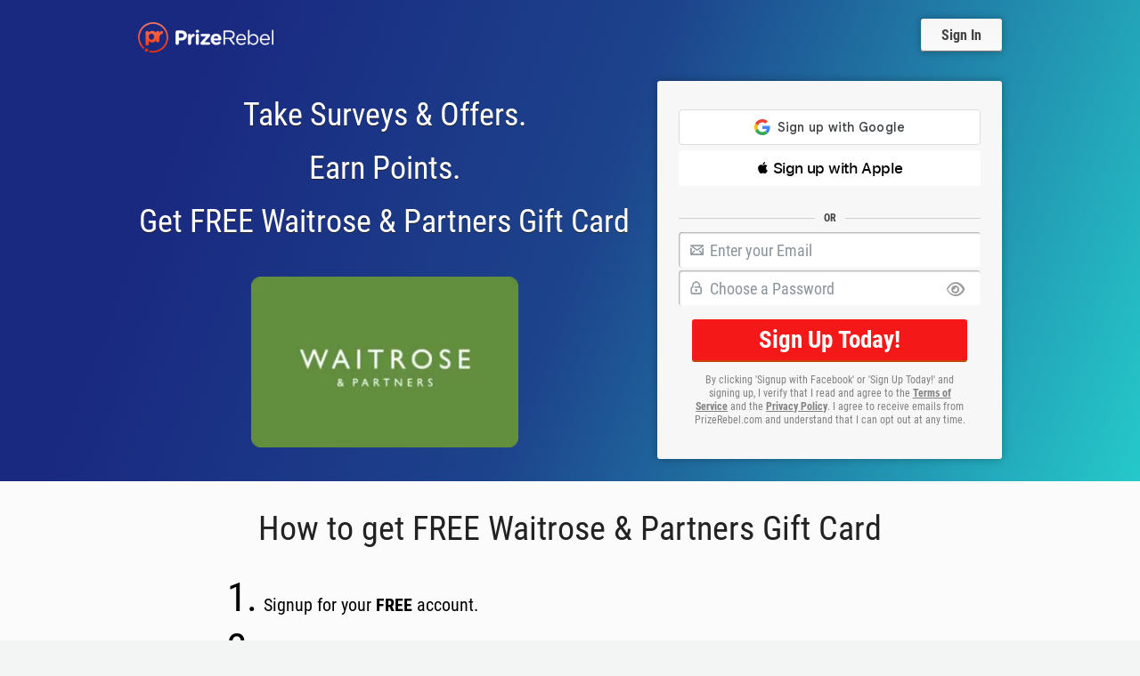

--- FILE ---
content_type: text/html; charset=UTF-8
request_url: https://www.prizerebel.com/prize/1696/5_GBP_Waitrose__Partners_Gift_Card.html
body_size: 61279
content:
<!doctype html>
<html class="no-js" lang="en">
<head>	
<meta charset="utf-8" />
<meta name="viewport" content="width=device-width, initial-scale=1.0" />
<meta name="google-site-verification" content="O4l7sPDqSoVL57_uRZE909xVrHQ3os2B0aITyDPgokk" />
<meta name="description" content="There is no need to pay, you can get FREE Waitrose & Partners Gift Card free at PrizeRebel.com. Signup for Free!"/>
<link rel="icon" href="/favicon.png" type="image/png" />
<title>FREE Waitrose & Partners Gift Card | PrizeRebel</title>

<link rel="preload" href="/assets/images/hero-form-icons.png?1389282148" as="image" crossorigin>

<link rel="preload" href="/assets/fonts/ss-gizmo.woff" as="font" type="font/woff" crossorigin>
<link rel="preload" href="/assets/fonts/ss-social-circle.woff" as="font" type="font/woff" crossorigin>
<link rel="preload" href="/assets/fonts/ss-social-regular.woff" as="font" type="font/woff" crossorigin>
<link rel="preload" href="/assets/fonts/ss-standard.woff" as="font" type="font/woff" crossorigin>
<link rel="preload" href="/assets/fonts/ss-symbolicons-block.woff" as="font" type="font/woff" crossorigin>

<link rel="preload" href="/assets/fonts/RobotoCondensed-Regular.ttf" as="font" type="font/ttf" crossorigin>
<link rel="preload" href="/assets/fonts/RobotoCondensed-Bold.ttf" as="font" type="font/ttf" crossorigin>

<link rel="dns-prefetch" href="https://www.google.com/">
<link rel="dns-prefetch" href="https://connect.facebook.net/">
<link rel="dns-prefetch" href="https://www.google-analytics.com">
<link rel="dns-prefetch" href="https://www.gstatic.com/">
<link rel="dns-prefetch" href="https://www.googletagmanager.com/">
<link rel="dns-prefetch" href="https://cdn1.prizerebel.com/">
<link rel="dns-prefetch" href="https://static.hotjar.com/">
<link rel="stylesheet" href="/assets/fontawesome.6.1.1-web/css/all.min.css?202601181034" />
<style>
input[type="submit"] {
    -webkit-appearance: none;
} 

@font-face {  font-family: 'Roboto Condensed';  font-style: normal;  font-weight: 400;  src: url(/assets/fonts/RobotoCondensed-Regular.ttf) format('truetype');  font-display: swap;}
@font-face {  font-family: 'Roboto Condensed';  font-style: normal;  font-weight: 700;  src: url(/assets/fonts/RobotoCondensed-Bold.ttf) format('truetype');  font-display: swap;}


/*! CSS Used fontfaces */
@font-face{font-family:SSGizmo;src:url('/assets/fonts/ss-gizmo.eot');src:url('/assets/fonts/ss-gizmo.eot#iefix') format("embedded-opentype"),url('/assets/fonts/ss-gizmo.woff') format("woff"),url('/assets/fonts/ss-gizmo.ttf') format("truetype"),url('/assets/fonts/ss-gizmo.svg#SSGizmo') format("svg");font-weight:normal;font-style:normal;font-display:swap;}
@font-face{font-family:SSSocialCircle;src:url(/assets/fonts/ss-social-circle.eot);src:url(/assets/fonts/ss-social-circle.eot#iefix) format("embedded-opentype"),url(/assets/fonts/ss-social-circle.woff) format("woff"),url(/assets/fonts/ss-social-circle.ttf) format("truetype"),url(/assets/fonts/ss-social-circle.svg#SSSocialCircle) format("svg");font-weight:400;font-style:normal;font-display:swap}
@font-face{font-family:SSSocialRegular;src:url(/assets/fonts/ss-social-regular.eot);src:url(/assets/fonts/ss-social-regular.eot#iefix) format("embedded-opentype"),url(/assets/fonts/ss-social-regular.woff) format("woff"),url(/assets/fonts/ss-social-regular.ttf) format("truetype"),url(/assets/fonts/ss-social-regular.svg#SSSocialRegular) format("svg");font-weight:400;font-style:normal;font-display:swap}
@font-face{font-family:SSStandard;src:url(/assets/fonts/ss-standard.eot);src:url(/assets/fonts/ss-standard.eot#iefix) format("embedded-opentype"),url(/assets/fonts/ss-standard.woff) format("woff"),url(/assets/fonts/ss-standard.ttf) format("truetype"),url(/assets/fonts/ss-standard.svg#SSStandard) format("svg");font-weight:400;font-style:normal;font-display:swap}
@font-face{font-family:SSSymbolicons;src:url(/assets/fonts/ss-symbolicons-block.eot);src:url(/assets/fonts/ss-symbolicons-block.eot#iefix) format("embedded-opentype"),url(/assets/fonts/ss-symbolicons-block.woff) format("woff"),url(/assets/fonts/ss-symbolicons-block.ttf) format("truetype"),url(/assets/fonts/ss-symbolicons-block.svg#SSSymboliconsBlock) format("svg");font-weight:400;font-style:normal;font-display:swap}

@charset "UTF-8";a,abbr,acronym,address,applet,article,aside,audio,b,big,blockquote,body,canvas,caption,center,cite,code,dd,del,details,dfn,div,dl,dt,em,embed,fieldset,figcaption,figure,footer,form,h1,h2,h3,h4,h5,h6,header,hgroup,hr,html,i,iframe,img,ins,kbd,label,legend,li,mark,menu,nav,object,ol,output,p,pre,q,ruby,s,samp,section,small,span,strike,strong,sub,summary,sup,table,tbody,td,tfoot,th,thead,time,tr,tt,u,ul,var,video{margin:0;padding:0;border:0;font-size:100%;font:inherit;vertical-align:baseline}article,aside,details,figcaption,figure,footer,header,hgroup,menu,nav,section{display:block}body{line-height:1}ol,ul{list-style:none}blockquote,q{quotes:none}blockquote:after,blockquote:before,q:after,q:before{content:"";content:none}table{border-collapse:collapse;border-spacing:0}* a{position:relative}a{outline:0}a img{border:none}::-moz-selection{background:#f36921;color:#fff;text-shadow:none}::selection{background:#f36921;color:#fff;text-shadow:none}meta.foundation-version{font-family:"/5.1.0/"}meta.foundation-mq-small{font-family:"/only screen and (max-width: 40em)/";width:0}meta.foundation-mq-medium{font-family:"/only screen and (min-width:40.063em)/";width:40.063em}meta.foundation-mq-large{font-family:"/only screen and (min-width:64.063em)/";width:64.063em}meta.foundation-mq-xlarge{font-family:"/only screen and (min-width:90.063em)/";width:90.063em}meta.foundation-mq-xxlarge{font-family:"/only screen and (min-width:120.063em)/";width:120.063em}meta.foundation-data-attribute-namespace{font-family:false}body,html{height:100%}*,:after,:before{-moz-box-sizing:border-box;-webkit-box-sizing:border-box;box-sizing:border-box}body,html{font-size:16px}body{background:#fff;color:#222;padding:0;margin:0;font-family:"Helvetica Neue",Helvetica,Helvetica,Arial,sans-serif;font-weight:400;font-style:normal;line-height:1;position:relative;cursor:default}a:hover{cursor:pointer}embed,img,object{max-width:100%;height:auto}embed,object{height:100%}img{-ms-interpolation-mode:bicubic}#map_canvas embed,#map_canvas img,#map_canvas object,.map_canvas embed,.map_canvas img,.map_canvas object{max-width:none!important}/*! CSS Used from: Embedded */input[type=submit]{-webkit-appearance:none}/*! CSS Used from: Embedded */.hero_ab{background:url(/assets/images/index_bg/index_ab.jpg) no-repeat scroll center top/cover rgba(0,0,0,0)!important}/*! CSS Used from: Embedded */.indexFloat{width:100%;height:3rem;background-color:#f5f5f5;background:#f5f5f5 url(/assets/images/1black_opt.webp) no-repeat 1% center;position:fixed;z-index:1000;display:none;border-bottom:1px solid #999;-webkit-box-shadow:0 1px 2px -2px #ccc;-moz-box-shadow:0 1px 2px -2px #ccc;box-shadow:0 1px 2px -2px #ccc}.indexFloatJoin{float:right;margin-right:1rem}.indexFloatText{font-size:1.8rem;font-weight:400;color:#000;font-family:'Open Sans','Roboto Condensed',sans-serif;display:inline-block;height:2rem;margin-top:.5rem;line-height:2rem;margin-right:2rem}.indexFloatText2{font-size:1.125rem;font-weight:400;color:#000;font-family:'Open Sans','Roboto Condensed',sans-serif;height:1.25rem;margin-top:0;line-height:1.25rem;margin-right:0;text-align:center;display:none}.indexFloatButton{display:block;background-color:#f41818;font-size:1.5rem;height:2rem;margin-top:.5rem;float:right;padding:0 1.5rem;line-height:2rem;color:#fff;font-weight:400;font-family:'Open Sans','Roboto Condensed',sans-serif;-webkit-box-shadow:0 2px 0 #c6470d;-moz-box-shadow:0 2px 0 #c6470d;box-shadow:0 2px 0 #c6470d;-webkit-border-radius:.1875rem;-moz-border-radius:.1875rem;-ms-border-radius:.1875rem;-o-border-radius:.1875rem;border-radius:.1875rem}a.indexFloatButton:hover{color:#fff}@media screen and (max-width:1220px){.indexFloatText{font-size:1.5rem}.indexFloatButton{font-size:1.5rem}}@media screen and (max-width:960px){.indexFloatText{font-size:1.5rem}.indexFloatButton{font-size:1.5rem;padding:0 .75rem}}@media screen and (max-width:800px){.indexFloatText{font-size:1.125rem;margin-right:.75rem}.indexFloatButton{font-size:1.125rem}}@media screen and (max-width:640px){.indexFloatJoin{max-width:65%;text-align:center}.indexFloatText{font-size:1.25rem;margin-right:.75rem;margin-top:0;line-height:1.25rem;height:1.25rem;width:100%;text-align:center}.indexFloatButton{font-size:1.125rem;height:1.5rem;line-height:1.5rem;float:none;margin-top:0;margin:0 auto;width:98%;text-align:center}.indexFloat{height:3.5rem}}@media screen and (max-width:560px){.indexFloatJoin{max-width:100%;width:100%;margin-right:0!important}.indexFloatButton{height:1.5rem;line-height:1.5rem;margin:0 auto;margin-top:.25rem;width:70%}.indexFloatText{display:none}.indexFloatText2{display:block}.indexFloat{background-image:none!important}}/*! CSS Used from: Embedded */body{background:#fff;color:#222;padding:0;margin:0;font-family:"Helvetica Neue",Helvetica,Helvetica,Arial,sans-serif;font-weight:400;font-style:normal;line-height:1;position:relative;cursor:default}body{min-height:100%;width:100%;margin:0 auto;background:#f3f4f4;font-family:'Open Sans','Roboto Condensed',sans-serif;font-size:1rem;color:#444;line-height:1.6em;-webkit-font-smoothing:antialiased;text-rendering:optimizeLegibility}a,body,div,form,h1,h2,hr,i,iframe,img,label,li,p,section,span,strong,ul{margin:0;padding:0;border:0;font-size:100%;font:inherit;vertical-align:baseline}*,:after,:before{-moz-box-sizing:border-box;-webkit-box-sizing:border-box;box-sizing:border-box}div,form,h1,h2,li,p,ul{margin:0;padding:0}.row{width:100%;margin-left:auto;margin-right:auto;margin-top:0;margin-bottom:0;max-width:62.5rem}.row .row{width:auto;margin-left:-.9375rem;margin-right:-.9375rem;margin-top:0;margin-bottom:0;max-width:none}.columns{position:relative;padding-left:.9375rem;padding-right:.9375rem;width:100%;float:left}.indexFloat{display:none}.footer{background-color:#1a1b1b;padding:1.5625rem 0}.footer-disclaimer{text-align:center;padding:1.875rem 0}#pageLoadingHover{display:none;margin:0 auto;overflow:hidden;position:fixed;top:0;width:100%;height:100%;background-color:rgba(192,192,192,.55);z-index:1000}.hero{max-height:42.3125rem;background-color:#413f42;background:url(/images/hero.jpg?1389282148) no-repeat top center;background-size:cover}.hero-top{margin-top:1.5625rem;margin-bottom:1.5625rem}.notPrimary{display:block}@media only screen and (min-width:40.063em){.columns{position:relative;padding-left:.9375rem;padding-right:.9375rem;float:left}}@media only screen and (min-width:64.063em){.large-12{width:100%}.columns{position:relative;padding-left:.9375rem;padding-right:.9375rem;float:left}}.flowchart-header{font-weight:700;color:#000!important}.noPad{padding:0!important}.indexBlogTitle{display:block;width:100%;font-size:1.125rem;font-weight:700;text-align:center;margin-bottom:1rem}.indexContent-maintext{font-family:'Open Sans','Roboto Condensed',sans-serif!important;font-weight:400!important}.rewardsMainHeader{text-align:center;font-size:1.125rem!important;line-height:1.5rem!important;margin:1rem!important}.homeRewardIcon{float:none!important}div.homeRewardInfo{font-size:1rem;padding:0 1rem;line-height:1.25rem;font-weight:400}.indexInnerMargin{max-width:84.5rem;margin:0 auto;margin-top:1rem;margin-bottom:1rem}.logoImage img{width:70%!important;max-width:70%!important}.centered{text-align:center}.rightImg{text-align:right}.leftImg{text-align:left}.eightyWidth{width:80%;margin-left:auto;margin-right:auto;max-width:initial}.index60Width{width:65%!important}/*! CSS Used from: Embedded */#loginFormCaptcha{margin-top:.5rem;max-width:100%!important}#loginFormCaptcha div{max-width:100%!important}#loginFormCaptcha div iframe{max-width:100%!important}/*! CSS Used from: Embedded */.indexMobileTop{line-height:1.755rem!important}/*! CSS Used from: Embedded */.signupDiv{position:relative;clear:both}.passwordError{display:none;color:#900}.emailError{display:none;color:#900}.topErrorMessage{width:90%;color:#900;font-weight:700;font-size:14px;text-align:center;border:3px solid #900;margin:0 auto;display:none;margin-bottom:5px}.hero-tagline-primary{font-size:2.75rem!important;line-height:1em!important;}.hero-tagline-sub{font-size:2.75rem!important;line-height:1em!important;}@media only screen and (min-width:64.063em){.hero-form.form{padding:1.125rem 1.75rem .5rem}.hero-sign-up div.h1Head{font-size:2.5rem;margin-bottom:1.5rem}}.hero-sign-up .button--facebook{height:50px}/*! CSS Used from: /assets/css/2020_changes/indexTesti.css?20201130.1 */div.prizes-and-testimonials section.photo-testimonials{display:-webkit-box;display:-ms-flexbox;display:flex;-webkit-box-orient:vertical;-webkit-box-direction:normal;-ms-flex-direction:column;flex-direction:column}div.prizes-and-testimonials section.photo-testimonials .title{font-family:'Open Sans','Roboto Condensed',sans-serif !important;font-size:2.35rem;font-weight:400;text-align:center;line-height:2.75rem;margin-bottom:1rem!important}div.prizes-and-testimonials section.photo-testimonials .blurb{margin:auto;display:-webkit-box;display:-ms-flexbox;display:flex;-webkit-box-orient:horizontal;-webkit-box-direction:normal;-ms-flex-direction:row;flex-direction:row;-webkit-box-align:center;-ms-flex-align:center;align-items:center}div.prizes-and-testimonials section.photo-testimonials .blurb .toucan{width:400px;max-width:50%;margin-top:1rem}div.prizes-and-testimonials section.photo-testimonials .blurb .quote{background-color:#fff;border-radius:50px;padding:.25rem 1.5rem;font-weight:600;position:relative}div.prizes-and-testimonials section.photo-testimonials .blurb .quote:after{content:"";display:block;position:absolute;background-color:#fff;border-radius:50%;left:-20px;bottom:-20px;width:20px;height:20px}div.prizes-and-testimonials section.photo-testimonials .blurb .quote:before{content:"";display:block;position:absolute;background-color:#fff;border-radius:50%;left:-30px;bottom:-30px;width:10px;height:10px}@media screen and (max-width:500px){div.prizes-and-testimonials section.photo-testimonials .blurb{-webkit-box-orient:vertical;-webkit-box-direction:normal;-ms-flex-direction:column;flex-direction:column;margin-bottom:1rem}div.prizes-and-testimonials section.photo-testimonials .blurb .quote:after,div.prizes-and-testimonials section.photo-testimonials .blurb .quote:before{display:none}}div.prizes-and-testimonials section.photo-testimonials ul.testimonials-list{padding:30px;padding-top:0;display:-ms-grid;display:grid;-ms-grid-columns:1fr 2fr 1fr;grid-template-columns:1fr 2fr 1fr;grid-gap:2rem;max-width:1200px;margin:auto}div.prizes-and-testimonials section.photo-testimonials ul.testimonials-list:after,div.prizes-and-testimonials section.photo-testimonials ul.testimonials-list:before{display:none}div.prizes-and-testimonials section.photo-testimonials ul.testimonials-list li.testimonial-item{border:10px solid #fff;border-radius:15px;margin:5px;max-height:300px;-webkit-box-shadow:0 3px 6px rgba(0,0,0,.6);box-shadow:0 3px 6px rgba(0,0,0,.6);position:relative;display:-webkit-box;display:-webkit-flex;display:-ms-flexbox;display:flex;-webkit-box-orient:vertical;-webkit-box-direction:normal;-ms-flex-direction:column;flex-direction:column;-webkit-box-sizing:content-box;box-sizing:content-box;-webkit-box-pack:center;-ms-flex-pack:center;justify-content:center;width:100%;height:100%;-webkit-box-align:center;-ms-flex-align:center;align-items:center}div.prizes-and-testimonials section.photo-testimonials ul.testimonials-list li.testimonial-item .test-by{-webkit-box-shadow:0 3px 6px rgba(0,0,0,.6);box-shadow:0 3px 6px rgba(0,0,0,.6);position:absolute;bottom:-2rem;-webkit-box-pack:center;-ms-flex-pack:center;justify-content:center;-webkit-box-align:center;-ms-flex-align:center;align-items:center;display:-ms-grid;display:grid;-ms-grid-columns:3fr 1fr;grid-template-columns:3fr 1fr;-ms-grid-rows:1fr;grid-template-rows:1fr;-webkit-box-orient:horizontal;-webkit-box-direction:normal;-ms-flex-direction:row;flex-direction:row;align-self:flex-end;background-color:#fff;padding:.25rem .5rem;border-radius:50px;height:50px;margin-left:auto;margin-right:1rem}div.prizes-and-testimonials section.photo-testimonials ul.testimonials-list li.testimonial-item .test-by img{height:1rem;width:1rem;min-width:1rem;-o-object-fit:contain;object-fit:contain}div.prizes-and-testimonials section.photo-testimonials ul.testimonials-list li.testimonial-item .test-by p{margin:0;font-size:.75rem;-ms-flex-item-align:center;-ms-grid-row-align:center;align-self:center;-ms-grid-column-align:center;justify-self:center;white-space:nowrap;margin-right:.25rem}div.prizes-and-testimonials section.photo-testimonials ul.testimonials-list li.testimonial-item img{height:100%;max-height:100%;width:auto;min-width:100%;-o-object-fit:cover;object-fit:cover}div.prizes-and-testimonials section.photo-testimonials ul.testimonials-list li.testimonial-item:nth-child(1),div.prizes-and-testimonials section.photo-testimonials ul.testimonials-list li.testimonial-item:nth-child(3){-webkit-transform:rotateZ(1deg);transform:rotateZ(1deg)}div.prizes-and-testimonials section.photo-testimonials ul.testimonials-list li.testimonial-item:nth-child(2){-webkit-transform:rotateZ(-1deg);transform:rotateZ(-1deg)}@media screen and (max-width:500px){section.photo-testimonials.indexInnerMargin{max-width:90%!important}div.prizes-and-testimonials section.photo-testimonials ul.testimonials-list{-ms-grid-columns:1fr 1fr;grid-template-columns:1fr 1fr;-ms-grid-rows:1fr 1fr;grid-template-rows:1fr 1fr;padding:10px!important}div.prizes-and-testimonials section.photo-testimonials ul.testimonials-list li.testimonial-item{width:90%!important}div.prizes-and-testimonials section.photo-testimonials ul.testimonials-list li.testimonial-item:nth-child(2){margin-top:2rem;-ms-grid-column:1;-ms-grid-column-span:2;grid-column:1/span 2;-webkit-box-ordinal-group:4;-ms-flex-order:3;order:3}div.prizes-and-testimonials section.photo-testimonials ul.testimonials-list li.testimonial-item .test-by{padding:.25rem .75rem}}/*! CSS Used from: /assets/minified/PR_COMBINED_HEADER_20210331215502.css */a,body,div,form,h1,h2,hr,i,iframe,img,label,li,p,section,span,strong,ul{margin:0;padding:0;border:0;font-size:100%;font:inherit;vertical-align:baseline}section{display:block}body{line-height:1}ul{list-style:none}* a{position:relative}a{outline:0}a img{border:none}::-moz-selection{background:#f36921;color:#fff;text-shadow:none}::selection{background:#f36921;color:#fff;text-shadow:none}body{height:100%}*,:after,:before{-moz-box-sizing:border-box;-webkit-box-sizing:border-box;box-sizing:border-box}body{font-size:16px}body{background:#fff;color:#222;padding:0;margin:0;font-family:"Helvetica Neue",Helvetica,Helvetica,Arial,sans-serif;font-weight:400;font-style:normal;line-height:1;position:relative;cursor:default}a:hover{cursor:pointer}img{max-width:100%;height:auto}img{-ms-interpolation-mode:bicubic}.right{float:right!important}img{display:inline-block;vertical-align:middle}textarea{height:auto;min-height:50px}.row{width:100%;margin-left:auto;margin-right:auto;margin-top:0;margin-bottom:0;max-width:62.5rem}.row:after,.row:before{content:" ";display:table}.row:after{clear:both}.row .row{width:auto;margin-left:-.9375rem;margin-right:-.9375rem;margin-top:0;margin-bottom:0;max-width:none}.row .row:after,.row .row:before{content:" ";display:table}.row .row:after{clear:both}.columns{padding-left:.9375rem;padding-right:.9375rem;width:100%;float:left}@media only screen{.columns{position:relative;padding-left:.9375rem;padding-right:.9375rem;float:left}.small-6{width:50%}.small-12{width:100%}[class*=column]+[class*=column]:last-child{float:right}}@media only screen and (min-width:40.063em){.columns.medium-centered{margin-left:auto;margin-right:auto;float:none}.columns{position:relative;padding-left:.9375rem;padding-right:.9375rem;float:left}.medium-1{width:8.33333%}.medium-2{width:16.66667%}.medium-3{width:25%}.medium-4{width:33.33333%}.medium-5{width:41.66667%}.medium-6{width:50%}.medium-7{width:58.33333%}.medium-8{width:66.66667%}.medium-9{width:75%}[class*=column]+[class*=column]:last-child{float:right}}@media only screen and (min-width:64.063em){.columns.large-centered{margin-left:auto;margin-right:auto;float:none}.columns{position:relative;padding-left:.9375rem;padding-right:.9375rem;float:left}.large-3{width:25%}.large-4{width:33.33333%}.large-5{width:41.66667%}.large-6{width:50%}.large-9{width:75%}.large-1{width:8.33333%}.large-2{width:16.66667%}.large-7{width:58.33333%}.large-8{width:66.66667%}.large-10{width:83.33333%}.large-11{width:91.66667%}.large-12{width:100%}[class*=column]+[class*=column]:last-child{float:right}.large-offset-1{margin-left:8.33333%!important}}.show-for-small-only{display:inherit!important}.hide-for-small-only,.show-for-medium-up{display:none!important}@media only screen and (min-width:40.063em){.hide-for-small-only,.show-for-medium-up{display:inherit!important}.show-for-small-only{display:none!important}}@media only screen and (min-width:64.063em){.hide-for-small-only,.show-for-medium-up{display:inherit!important}.show-for-small-only{display:none!important}}@media only screen and (min-width:90.063em){.hide-for-small-only,.show-for-medium-up{display:inherit!important}.show-for-small-only{display:none!important}}@media only screen and (min-width:120.063em){.hide-for-small-only,.show-for-medium-up{display:inherit!important}.show-for-small-only{display:none!important}}[class*=block-grid-]{display:block;padding:0;margin:0 -.625rem}[class*=block-grid-]:after,[class*=block-grid-]:before{content:" ";display:table}[class*=block-grid-]:after{clear:both}[class*=block-grid-]>li{display:block;height:auto;float:left;padding:0 .625rem 1.25rem}@media only screen{.small-block-grid-1>li{width:100%;list-style:none}.small-block-grid-1>li:nth-of-type(n){clear:none}.small-block-grid-1>li:nth-of-type(1n+1){clear:both}.small-block-grid-2>li{width:50%;list-style:none}.small-block-grid-2>li:nth-of-type(n){clear:none}.small-block-grid-2>li:nth-of-type(2n+1){clear:both}.small-block-grid-3>li{width:33.33333%;list-style:none}.small-block-grid-3>li:nth-of-type(n){clear:none}.small-block-grid-3>li:nth-of-type(3n+1){clear:both}.small-block-grid-4>li{width:25%;list-style:none}.small-block-grid-4>li:nth-of-type(n){clear:none}.small-block-grid-4>li:nth-of-type(4n+1){clear:both}.small-block-grid-5>li{width:20%;list-style:none}.small-block-grid-5>li:nth-of-type(n){clear:none}.small-block-grid-5>li:nth-of-type(5n+1){clear:both}.small-block-grid-6>li{width:16.66667%;list-style:none}.small-block-grid-6>li:nth-of-type(n){clear:none}.small-block-grid-6>li:nth-of-type(6n+1){clear:both}.small-block-grid-7>li{width:14.28571%;list-style:none}.small-block-grid-7>li:nth-of-type(n){clear:none}.small-block-grid-7>li:nth-of-type(7n+1){clear:both}.small-block-grid-8>li{width:12.5%;list-style:none}.small-block-grid-8>li:nth-of-type(n){clear:none}.small-block-grid-8>li:nth-of-type(8n+1){clear:both}.small-block-grid-9>li{width:11.11111%;list-style:none}.small-block-grid-9>li:nth-of-type(n){clear:none}.small-block-grid-9>li:nth-of-type(9n+1){clear:both}.small-block-grid-10>li{width:10%;list-style:none}.small-block-grid-10>li:nth-of-type(n){clear:none}.small-block-grid-10>li:nth-of-type(10n+1){clear:both}.small-block-grid-11>li{width:9.09091%;list-style:none}.small-block-grid-11>li:nth-of-type(n){clear:none}.small-block-grid-11>li:nth-of-type(11n+1){clear:both}.small-block-grid-12>li{width:8.33333%;list-style:none}.small-block-grid-12>li:nth-of-type(n){clear:none}.small-block-grid-12>li:nth-of-type(12n+1){clear:both}}@media only screen and (min-width: 40.063em){.medium-block-grid-1>li{width:100%;list-style:none}.medium-block-grid-1>li:nth-of-type(n){clear:none}.medium-block-grid-1>li:nth-of-type(1n+1){clear:both}.medium-block-grid-2>li{width:50%;list-style:none}.medium-block-grid-2>li:nth-of-type(n){clear:none}.medium-block-grid-2>li:nth-of-type(2n+1){clear:both}.medium-block-grid-3>li{width:33.33333%;list-style:none}.medium-block-grid-3>li:nth-of-type(n){clear:none}.medium-block-grid-3>li:nth-of-type(3n+1){clear:both}.medium-block-grid-4>li{width:25%;list-style:none}.medium-block-grid-4>li:nth-of-type(n){clear:none}.medium-block-grid-4>li:nth-of-type(4n+1){clear:both}.medium-block-grid-5>li{width:20%;list-style:none}.medium-block-grid-5>li:nth-of-type(n){clear:none}.medium-block-grid-5>li:nth-of-type(5n+1){clear:both}.medium-block-grid-6>li{width:16.66667%;list-style:none}.medium-block-grid-6>li:nth-of-type(n){clear:none}.medium-block-grid-6>li:nth-of-type(6n+1){clear:both}.medium-block-grid-7>li{width:14.28571%;list-style:none}.medium-block-grid-7>li:nth-of-type(n){clear:none}.medium-block-grid-7>li:nth-of-type(7n+1){clear:both}.medium-block-grid-8>li{width:12.5%;list-style:none}.medium-block-grid-8>li:nth-of-type(n){clear:none}.medium-block-grid-8>li:nth-of-type(8n+1){clear:both}.medium-block-grid-9>li{width:11.11111%;list-style:none}.medium-block-grid-9>li:nth-of-type(n){clear:none}.medium-block-grid-9>li:nth-of-type(9n+1){clear:both}.medium-block-grid-10>li{width:10%;list-style:none}.medium-block-grid-10>li:nth-of-type(n){clear:none}.medium-block-grid-10>li:nth-of-type(10n+1){clear:both}.medium-block-grid-11>li{width:9.09091%;list-style:none}.medium-block-grid-11>li:nth-of-type(n){clear:none}.medium-block-grid-11>li:nth-of-type(11n+1){clear:both}.medium-block-grid-12>li{width:8.33333%;list-style:none}.medium-block-grid-12>li:nth-of-type(n){clear:none}.medium-block-grid-12>li:nth-of-type(12n+1){clear:both}}@media only screen and (min-width: 64.063em){.large-block-grid-1>li{width:100%;list-style:none}.large-block-grid-1>li:nth-of-type(n){clear:none}.large-block-grid-1>li:nth-of-type(1n+1){clear:both}.large-block-grid-2>li{width:50%;list-style:none}.large-block-grid-2>li:nth-of-type(n){clear:none}.large-block-grid-2>li:nth-of-type(2n+1){clear:both}.large-block-grid-3>li{width:33.33333%;list-style:none}.large-block-grid-3>li:nth-of-type(n){clear:none}.large-block-grid-3>li:nth-of-type(3n+1){clear:both}.large-block-grid-4>li{width:25%;list-style:none}.large-block-grid-4>li:nth-of-type(n){clear:none}.large-block-grid-4>li:nth-of-type(4n+1){clear:both}.large-block-grid-5>li{width:20%;list-style:none}.large-block-grid-5>li:nth-of-type(n){clear:none}.large-block-grid-5>li:nth-of-type(5n+1){clear:both}.large-block-grid-6>li{width:16.66667%;list-style:none}.large-block-grid-6>li:nth-of-type(n){clear:none}.large-block-grid-6>li:nth-of-type(6n+1){clear:both}.large-block-grid-7>li{width:14.28571%;list-style:none}.large-block-grid-7>li:nth-of-type(n){clear:none}.large-block-grid-7>li:nth-of-type(7n+1){clear:both}.large-block-grid-8>li{width:12.5%;list-style:none}.large-block-grid-8>li:nth-of-type(n){clear:none}.large-block-grid-8>li:nth-of-type(8n+1){clear:both}.large-block-grid-9>li{width:11.11111%;list-style:none}.large-block-grid-9>li:nth-of-type(n){clear:none}.large-block-grid-9>li:nth-of-type(9n+1){clear:both}.large-block-grid-10>li{width:10%;list-style:none}.large-block-grid-10>li:nth-of-type(n){clear:none}.large-block-grid-10>li:nth-of-type(10n+1){clear:both}.large-block-grid-11>li{width:9.09091%;list-style:none}.large-block-grid-11>li:nth-of-type(n){clear:none}.large-block-grid-11>li:nth-of-type(11n+1){clear:both}.large-block-grid-12>li{width:8.33333%;list-style:none}.large-block-grid-12>li:nth-of-type(n){clear:none}.large-block-grid-12>li:nth-of-type(12n+1){clear:both}}div,form,h1,h2,li,p,ul{margin:0;padding:0}a{color:#008cba;text-decoration:none;line-height:inherit}a:focus,a:hover{color:#0078a0}a img{border:none}p{font-family:inherit;font-weight:400;font-size:1rem;line-height:1.6;margin-bottom:1.25rem;text-rendering:optimizeLegibility}h1,h2{font-family:"Helvetica Neue",Helvetica,Helvetica,Arial,sans-serif;font-weight:400;font-style:normal;color:#222;text-rendering:optimizeLegibility;margin-top:.2rem;margin-bottom:.5rem;line-height:1.4}h1{font-size:2.125rem}h2{font-size:1.6875rem}hr{border:solid #ddd;border-width:1px 0 0;clear:both;margin:1.25rem 0 1.1875rem;height:0}i{font-style:italic;line-height:inherit}strong{font-weight:700;line-height:inherit}ul{font-size:1rem;line-height:1.6;margin-bottom:1.25rem;list-style-position:outside;font-family:inherit}ul{margin-left:1.1rem}@media only screen and (min-width:40.063em){h1,h2{line-height:1.4}h1{font-size:2.75rem}h2{font-size:2.3125rem}}@media print{*{background:0 0!important;color:#000!important;box-shadow:none!important;text-shadow:none!important}a,a:visited{text-decoration:underline}a[href]:after{content:" (" attr(href) ")"}a[href^="#"]:after{content:""}img{page-break-inside:avoid}img{max-width:100%!important}h2,p{orphans:3;widows:3}h2{page-break-after:avoid}}.reveal-modal{visibility:hidden;display:none;position:absolute;left:50%;z-index:99;height:auto;margin-left:-40%;width:80%;background-color:#fff;padding:1.25rem;border:solid 1px #666;-webkit-box-shadow:0 0 10px rgba(0,0,0,.4);box-shadow:0 0 10px rgba(0,0,0,.4);top:6.25rem}.reveal-modal>:first-child{margin-top:0}.reveal-modal>:last-child{margin-bottom:0}@media only screen and (min-width:40.063em){.reveal-modal{padding:1.875rem;top:6.25rem}.reveal-modal.small{margin-left:-20%;width:40%}.reveal-modal.large{margin-left:-35%;width:70%}}@media print{.reveal-modal{background:#fff!important}}.ss-icon,[class*=" ss-"]:before,[class^=ss-]:before{font-family:SSGizmo;font-style:normal;font-weight:400;text-decoration:none;text-rendering:optimizeLegibility;white-space:nowrap;-webkit-font-feature-settings:"liga";-moz-font-feature-settings:"liga=1";-moz-font-feature-settings:"liga";-ms-font-feature-settings:"liga" 1;-o-font-feature-settings:"liga";font-feature-settings:"liga";-webkit-font-smoothing:antialiased}html:hover [class^=ss-]{-ms-zoom:1}.ss-icon,.ss-icon.ss-social-circle,[class*=" ss-"].ss-social-circle:before,[class*=" ss-"]:before,[class^=ss-].ss-social-circle:before,[class^=ss-]:before{font-family:SSSocialCircle;font-style:normal;font-weight:400;text-decoration:none;text-rendering:optimizeLegibility;white-space:nowrap;-moz-font-feature-settings:"liga=1";-moz-font-feature-settings:"liga";-ms-font-feature-settings:"liga" 1;-o-font-feature-settings:"liga";font-feature-settings:"liga";-webkit-font-smoothing:antialiased}html:hover [class^=ss-]{-ms-zoom:1}.ss-icon,.ss-icon.ss-social-regular,[class*=" ss-"].ss-social-regular:before,[class*=" ss-"]:before,[class^=ss-].ss-social-regular:before,[class^=ss-]:before{font-family:SSSocialRegular;font-style:normal;font-weight:400;text-decoration:none;text-rendering:optimizeLegibility;white-space:nowrap;-moz-font-feature-settings:"liga=1";-moz-font-feature-settings:"liga";-ms-font-feature-settings:"liga" 1;-o-font-feature-settings:"liga";font-feature-settings:"liga";-webkit-font-smoothing:antialiased}html:hover [class^=ss-]{-ms-zoom:1}.ss-icon,.ss-icon.ss-standard,[class*=" ss-"].ss-standard:before,[class*=" ss-"]:before,[class^=ss-].ss-standard:before,[class^=ss-]:before{font-family:SSStandard;font-style:normal;font-weight:400;text-decoration:none;text-rendering:optimizeLegibility;white-space:nowrap;-moz-font-feature-settings:"liga=1";-moz-font-feature-settings:"liga";-ms-font-feature-settings:"liga" 1;-o-font-feature-settings:"liga";font-feature-settings:"liga";-webkit-font-smoothing:antialiased}html:hover [class^=ss-]{-ms-zoom:1}.ss-icon,[class*=" ss-"]:before,[class^=ss-]:before{font-family:SSSymbolicons;font-style:normal;font-weight:400;text-decoration:none;text-rendering:optimizeLegibility;white-space:nowrap;-moz-font-feature-settings:"liga=1";-moz-font-feature-settings:"liga";-ms-font-feature-settings:"liga" 1;-o-font-feature-settings:"liga";font-feature-settings:"liga";-webkit-font-smoothing:antialiased}body{min-height:100%;width:100%;margin:0 auto;background:#f3f4f4;font-family:'Open Sans','Roboto Condensed',sans-serif;font-size:1rem;color:#444;line-height:1.6em;-webkit-font-smoothing:antialiased;text-rendering:optimizeLegibility}a{text-decoration:none;color:#444;}.large{font-size:1.3125rem}.small{font-size:.875rem}h1,h2{line-height:1em}h1{font-family:'Open Sans','Roboto Condensed',sans-serif;font-size:3rem}h2{font-family:'Open Sans','Roboto Condensed',sans-serif;font-size:1.875rem}.hero-form-forgot-password-link{color:#1790d2;text-decoration:underline}.hero-form-forgot-password-link:hover{color:#1270a4}p a{color:#3498d5;font-weight:700;-webkit-transition:color .1s;-moz-transition:color .1s;-o-transition:color .1s;transition:color .1s}p a:hover{color:#000}.links-social{color:#fff;background-color:#72767a;width:1.75rem;height:1.75rem;text-align:center;display:inline-block;margin-bottom:.125rem;-webkit-border-radius:1.25rem;-moz-border-radius:1.25rem;-ms-border-radius:1.25rem;-o-border-radius:1.25rem;border-radius:1.25rem}.links-social:hover{color:#72767a;background-color:#fff}.links-social .ss-icon{font-size:1rem;position:relative;top:.125rem;line-height:1.75rem;vertical-align:middle}.links-social--facebook{margin-right:.125rem}.links-social--twitter .ss-icon{font-size:.875rem}ul{margin:0}h1,h2{font-weight:400}p a{text-decoration:underline}strong{font-weight:700}label{font-size:.9375rem;font-weight:700}hr{border:none;border-bottom:1px solid #cdd0d1;margin:1.25rem 0;text-align:center}.logo{width:9.5rem;height:2.125rem;background:url(/assets/images/layout/pr_logomark_rasterized_1x_opt.webp?1389327544) no-repeat top left;background-size:9.5rem 2.125rem;display:inline-block}.row--wide{max-width:93.75rem}.button{color:#fff;text-align:center;background-color:#f16b2f;padding:.9375rem 1.25rem;white-space:nowrap;border:none;cursor:pointer;-webkit-box-shadow:0 2px 0 #c6470d;-moz-box-shadow:0 2px 0 #c6470d;box-shadow:0 2px 0 #c6470d;-webkit-border-radius:.1875rem;-moz-border-radius:.1875rem;-ms-border-radius:.1875rem;-o-border-radius:.1875rem;border-radius:.1875rem}.button.bold{font-weight:700}.button.full-width{display:block}.button:hover{background-color:#de4f0f}.button--facebook{background-color:#3e5998;-webkit-box-shadow:0 2px 0 #283962;-moz-box-shadow:0 2px 0 #283962;box-shadow:0 2px 0 #283962}.button--facebook:hover{background-color:#2f4474}.footer{background-color:#1a1b1b;padding:1.5625rem 0}.footer-logo{margin-right:2.1875rem;display:inline-block;float:left}.footer-logo-image{width:100%;max-width:7.875rem;max-height:1.5rem;margin-bottom:.3125rem}.footer-copyright{font-size:.75rem;color:#b1b3b4;display:block}.footer-navigation{float:left}.footer-navigation-item{margin-left:.9375rem;margin-right:.9375rem;display:inline-block}.footer-navigation-item:last-child{margin-right:0}.footer-navigation-link{font-size:.875rem;color:#b1b3b4}.footer-navigation-link:hover{color:#fff}.footer-links{width:11.25rem;margin-left:2.1875rem;display:inline-block;float:right}.footer-links-column{text-align:center;display:inline-block;float:left}.footer-links-column--left{width:60%}.footer-links-terms-privacy{font-size:.75rem;color:#b1b3b4;position:relative;margin-top:.3125rem;display:inline-block}.footer-links-terms-privacy:hover{color:#fff}.footer-disclaimer{text-align:center;padding:1.875rem 0}.footer-disclaimer p{font-size:.75rem;color:#b1b3b4;line-height:1.2em}@media screen and (max-width:58.125rem){.footer:not(.width-cap) .footer-navigation{clear:both}}@media screen and (max-width:40rem){.footer:not(.width-cap){text-align:center}.footer:not(.width-cap) .footer-logo{float:none;margin:0 auto;display:inline-block;width:100%!important}.footer:not(.width-cap) .footer-navigation{width:100%;text-align:center;margin:.625rem 0 1.25rem}.footer:not(.width-cap) .footer-links{margin:0 auto;float:none;display:inline-block}}form.form input{font-family:'Open Sans','Roboto Condensed',sans-serif;font-size:1rem;border:0;outline:0}form.form input:not([type=button]),form.form input:not([type=submit]){color:#444;background-color:#f0f3f4;padding:.59375rem .9375rem;-webkit-border-radius:.1875rem;-moz-border-radius:.1875rem;-ms-border-radius:.1875rem;-o-border-radius:.1875rem;border-radius:.1875rem;-webkit-box-shadow:inset 1px 1px 2px #a0a1a2;-moz-box-shadow:inset 1px 1px 2px #a0a1a2;box-shadow:inset 1px 1px 2px #a0a1a2}form.form input[type=submit]{cursor:pointer}form.form input[type=submit]{font-weight:600;color:#fff;text-align:center;background-color:#f16b2f;padding:.8125rem 1.125rem;-webkit-box-shadow:0 2px 0 #c6470d;-moz-box-shadow:0 2px 0 #c6470d;box-shadow:0 2px 0 #c6470d;-webkit-border-radius:.1875rem;-moz-border-radius:.1875rem;-ms-border-radius:.1875rem;-o-border-radius:.1875rem;border-radius:.1875rem;-webkit-transition:all .2s ease-out;-moz-transition:all .2s ease-out;transition:all .2s ease-out}form.form input[type=submit]:hover{background-color:#de4f0f}form.form input.full-width{width:100%;display:block}input[type=email],input[type=password],input[type=text],textarea{font-size:.9375rem;background-color:#fff;border:none;position:relative}input[type=submit]{font-weight:700;font-size:.875rem;padding:.625rem 1.875rem}.reveal-modal{z-index:10001;border:none;-webkit-border-radius:.375rem;-moz-border-radius:.375rem;-ms-border-radius:.375rem;-o-border-radius:.375rem;border-radius:.375rem;-webkit-box-shadow:0 0 20px rgba(0,0,0,.3);-moz-box-shadow:0 0 20px rgba(0,0,0,.3);box-shadow:0 0 20px rgba(0,0,0,.3)}.home-content{background-color:#fbfbfb;padding:1.25rem 0}.hero{max-height:42.3125rem;background-color:#413f42;background:url(/assets/images/hero.jpg?1389282148) no-repeat top center;background-size:cover}.hero-top{margin-top:1.5625rem;margin-bottom:1.5625}.hero-sign-in{float:right;position:relative;top:-.25rem}.hero-sign-in-button{font-weight:700;color:#444;padding:0;-webkit-box-shadow:0 0 10px rgba(0,0,0,.3);-moz-box-shadow:0 0 10px rgba(0,0,0,.3);box-shadow:0 0 10px rgba(0,0,0,.3);position:relative;display:inline-block;cursor:pointer}.hero-sign-in-button span{padding:.375rem 1.4375rem;background-color:#f7f7f7;background-image:-webkit-gradient(linear,50% 0,50% 100%,color-stop(0,#f7f7f7),color-stop(100%,#fbfbfb));background-image:-webkit-linear-gradient(#f7f7f7,#fbfbfb);background-image:-moz-linear-gradient(#f7f7f7,#fbfbfb);background-image:-o-linear-gradient(#f7f7f7,#fbfbfb);background-image:linear-gradient(#f7f7f7,#fbfbfb);-webkit-box-shadow:inset 0 -.0625rem .0625rem rgba(0,0,0,.6);-moz-box-shadow:inset 0 -.0625rem .0625rem rgba(0,0,0,.6);box-shadow:inset 0 -.0625rem .0625rem rgba(0,0,0,.6);display:inline-block;-webkit-border-radius:.1875rem;-moz-border-radius:.1875rem;-ms-border-radius:.1875rem;-o-border-radius:.1875rem;border-radius:.1875rem;}.hero-sign-in-button .ss-icon{font-size:.5rem;color:#a9a9a9;margin-left:.1875rem}.hero-sign-in-triangle{width:6.25rem;height:1.25rem;position:absolute;top:-1.25rem;right:-.25rem;z-index:81;-webkit-transition:all .2s ease-out;-moz-transition:all .2s ease-out;transition:all .2s ease-out;cursor:pointer}.hero-information{color:#fff}@media only screen and (min-width:40.063em){.hero-tagline{margin-top:2.5rem}}@media only screen and (min-width:64.063em){.hero-tagline{margin-top:5rem}}.hero-tagline-primary{color:#fff;text-shadow:0 .125rem 0 rgba(68,68,68,.65);}.hero-tagline-sub{color:#fff;text-shadow:0 .125rem 0 rgba(68,68,68,.65);}h1.hero-tagline-primary{font-size:3.25rem;line-height:.9em;}h2.hero-tagline-sub{font-size:3.25rem;line-height:.9em}@media only screen and (min-width:64.063em){h1.hero-tagline-primary{font-size:4.5rem;}h2.hero-tagline-sub{font-size:4.5rem;}h2.hero-tagline-sub{font-size:4.5rem;}}.hero-form.form{background-color:#f7f7f7;-webkit-border-radius:.1875rem;-moz-border-radius:.1875rem;-ms-border-radius:.1875rem;-o-border-radius:.1875rem;border-radius:.1875rem;-webkit-box-shadow:0 0 10px rgba(0,0,0,.3);-moz-box-shadow:0 0 10px rgba(0,0,0,.3);box-shadow:0 0 10px rgba(0,0,0,.3);padding:1.875rem 1.875rem 1.25rem;margin-bottom:1.25rem}.hero-form.form input[type=email],.hero-form.form input[type=password],.hero-form.form input[type=text]{font-size:.9375rem;background-color:#fff;margin-bottom:.625rem;-webkit-box-shadow:inset 1px 1px 2px #a0a1a2;-moz-box-shadow:inset 1px 1px 2px #a0a1a2;box-shadow:inset 1px 1px 2px #a0a1a2}.hero-form.form .has-icon{padding-left:35px;background-image:url(/assets/images/hero-form-icons.png?1389282148);background-repeat:no-repeat;background-position:10px -6px}.hero-form.form .has-icon.has-icon--email{background-position:10px -56px}.hero-form.form .has-icon.has-icon--password{background-position:10px -106px}@media only screen and (min-width:40.063em){.hero-form.form{padding:2.5rem 1.25rem 1.875rem;margin-bottom:0}.hero-form.form input[type=email],.hero-form.form input[type=password],.hero-form.form input[type=text]{font-size:1.125rem}}@media only screen and (min-width:46.5625rem){.hero-form.form{padding:2.5rem 1.875rem 1.875rem}}@media only screen and (min-width:64.063em){.hero-form.form{padding:3.125rem 3.75rem 2.5rem}}.hero-form-divider{position:relative}.hero-form-divider hr{margin-top:1.25rem;margin-bottom:.9375rem}.hero-form-divider .hero-form-divider-or{text-align:center;width:100%;display:block;position:absolute;top:-.875rem}.hero-form-divider span{font-size:.75rem;font-weight:700;color:rgba(68,68,68,100);text-transform:uppercase;text-align:center;background:#f7f7f7;padding:0 .625rem}.hero-form-first-name,.hero-form-last-name{width:47%;float:left}.hero-form-first-name{margin-right:6%}@media only screen and (max-width:40em){.hero-form-first-name,.hero-form-last-name{width:100%;float:none;margin-right:0}}.hero-form-submit{margin-top:.3125rem}.hero-form-submit{text-align:right}@media only screen and (max-width:40em){.hero-form-submit{margin-top:.625rem}.hero-form-submit input{width:100%}}.hero-form-disclaimer{text-align:center;margin-top:.9375rem}.hero-form-disclaimer a,.hero-form-disclaimer p{color:rgba(68,68,68,.65)}.hero-form-disclaimer p{font-size:.75rem;line-height:1.3em}.hero-form-disclaimer a{font-weight:700}.hero-form-disclaimer a:hover{color:rgba(68,68,68,.75)}.hero-form-remember,.hero-form-remember-label{position:relative;top:.75rem;left:-.3125rem}.hero-form-remember-label{font-size:.75rem;color:rgba(68,68,68,.6)}.hero-form-forgot-password{margin-top:1.5625rem}.hero-form-forgot-password:after,.hero-form-forgot-password:before{content:" ";display:table}.hero-form-forgot-password:after{clear:both}.hero-form-forgot-password-link{font-size:.8125rem}@media only screen and (min-width:40.063em){.hero-sign-up{margin-bottom:1.5625rem}}.hero-sign-up .button--facebook{padding-top:.625rem;padding-bottom:.625rem}.hero-sign-up .button--facebook .ss-icon{font-size:1.125rem;font-weight:400;margin-right:1.25rem;position:relative;top:.1875rem}.hero-sign-up ::-webkit-input-placeholder{color:#89949b}.hero-sign-up :-moz-placeholder{color:#89949b}.hero-sign-up ::-moz-placeholder{color:#89949b}.hero-sign-up :-ms-input-placeholder{color:#89949b}.button--facebook:hover{color:#fff}.hero-sign-in-form.is-visible{display:block}.hero-sign-in-form{display:none;background-color:#fff;padding:1.25rem;padding-bottom:.9375rem;width:14.0625rem;-webkit-box-shadow:0 0 10px rgba(0,0,0,.3);-moz-box-shadow:0 0 10px rgba(0,0,0,.3);box-shadow:0 0 10px rgba(0,0,0,.3);-webkit-border-radius:.1875rem;-moz-border-radius:.1875rem;-ms-border-radius:.1875rem;-o-border-radius:.1875rem;border-radius:.1875rem;position:absolute;top:2.6875rem;right:0;z-index:80}.hero-sign-in-form h2{text-align:center;margin-bottom:.625rem}.hero-sign-in-form .button--facebook{font-size:.875rem;padding:.3125rem 0}.hero-sign-in-form .button--facebook .ss-icon{font-size:1.1875rem;margin-left:.4375rem;position:relative;top:.25rem}.hero-form-divider-or--sign-in span{background-color:#fff!important}.hero-form-first-email--sign-in,.hero-form-first-password--sign-in{font-size:.875rem!important}.hero-form-first-email--sign-in{margin-bottom:.625rem}.hero-form-submit--sign-in{display:inline-block;float:right}.hero-form-submit--sign-in input{font-size:.875rem!important;padding:.5625rem .9375rem!important}
div.prizes-and-testimonials section.photo-testimonials{display:-webkit-box;display:-ms-flexbox;display:flex;-webkit-box-orient:vertical;-webkit-box-direction:normal;-ms-flex-direction:column;flex-direction:column}div.prizes-and-testimonials section.photo-testimonials .title{font-family:'Open Sans','Roboto Condensed',sans-serif !important;font-size:2.35rem;font-weight:400;text-align:center;line-height:2.75rem;margin-bottom:1rem!important}div.prizes-and-testimonials section.photo-testimonials .blurb{margin:auto;display:-webkit-box;display:-ms-flexbox;display:flex;-webkit-box-orient:horizontal;-webkit-box-direction:normal;-ms-flex-direction:row;flex-direction:row;-webkit-box-align:center;-ms-flex-align:center;align-items:center}div.prizes-and-testimonials section.photo-testimonials .blurb .toucan{width:400px;max-width:50%;margin-top:1rem}div.prizes-and-testimonials section.photo-testimonials .blurb .quote{background-color:#fff;border-radius:50px;padding:.25rem 1.5rem;font-weight:600;position:relative}div.prizes-and-testimonials section.photo-testimonials .blurb .quote:after{content:"";display:block;position:absolute;background-color:#fff;border-radius:50%;left:-20px;bottom:-20px;width:20px;height:20px}div.prizes-and-testimonials section.photo-testimonials .blurb .quote:before{content:"";display:block;position:absolute;background-color:#fff;border-radius:50%;left:-30px;bottom:-30px;width:10px;height:10px}@media screen and (max-width:500px){div.prizes-and-testimonials section.photo-testimonials .blurb{-webkit-box-orient:vertical;-webkit-box-direction:normal;-ms-flex-direction:column;flex-direction:column;margin-bottom:1rem}div.prizes-and-testimonials section.photo-testimonials .blurb .quote:after,div.prizes-and-testimonials section.photo-testimonials .blurb .quote:before{display:none}}div.prizes-and-testimonials section.photo-testimonials ul.testimonials-list{padding:30px;padding-top:0;display:-ms-grid;display:grid;-ms-grid-columns:1fr 2fr 1fr;grid-template-columns:1fr 2fr 1fr;grid-gap:2rem;max-width:1200px;margin:auto}div.prizes-and-testimonials section.photo-testimonials ul.testimonials-list:after,div.prizes-and-testimonials section.photo-testimonials ul.testimonials-list:before{display:none}div.prizes-and-testimonials section.photo-testimonials ul.testimonials-list li.testimonial-item{border:10px solid #fff;border-radius:15px;margin:5px;max-height:300px;-webkit-box-shadow:0 3px 6px rgba(0,0,0,.6);box-shadow:0 3px 6px rgba(0,0,0,.6);position:relative;display:-webkit-box;display:-webkit-flex;display:-ms-flexbox;display:flex;-webkit-box-orient:vertical;-webkit-box-direction:normal;-ms-flex-direction:column;flex-direction:column;-webkit-box-sizing:content-box;box-sizing:content-box;-webkit-box-pack:center;-ms-flex-pack:center;justify-content:center;width:100%;height:100%;-webkit-box-align:center;-ms-flex-align:center;align-items:center}div.prizes-and-testimonials section.photo-testimonials ul.testimonials-list li.testimonial-item .test-by{-webkit-box-shadow:0 3px 6px rgba(0,0,0,.6);box-shadow:0 3px 6px rgba(0,0,0,.6);position:absolute;bottom:-2rem;-webkit-box-pack:center;-ms-flex-pack:center;justify-content:center;-webkit-box-align:center;-ms-flex-align:center;align-items:center;display:-ms-grid;display:grid;-ms-grid-columns:3fr 1fr;grid-template-columns:3fr 1fr;-ms-grid-rows:1fr;grid-template-rows:1fr;-webkit-box-orient:horizontal;-webkit-box-direction:normal;-ms-flex-direction:row;flex-direction:row;align-self:flex-end;background-color:#fff;padding:.25rem .5rem;border-radius:50px;height:50px;margin-left:auto;margin-right:1rem}div.prizes-and-testimonials section.photo-testimonials ul.testimonials-list li.testimonial-item .test-by img{height:1rem;width:1rem;min-width:1rem;-o-object-fit:contain;object-fit:contain}div.prizes-and-testimonials section.photo-testimonials ul.testimonials-list li.testimonial-item .test-by p{margin:0;font-size:.75rem;-ms-flex-item-align:center;-ms-grid-row-align:center;align-self:center;-ms-grid-column-align:center;justify-self:center;white-space:nowrap;margin-right:.25rem}div.prizes-and-testimonials section.photo-testimonials ul.testimonials-list li.testimonial-item img{height:100%;max-height:100%;width:auto;min-width:100%;-o-object-fit:cover;object-fit:cover}div.prizes-and-testimonials section.photo-testimonials ul.testimonials-list li.testimonial-item:nth-child(1),div.prizes-and-testimonials section.photo-testimonials ul.testimonials-list li.testimonial-item:nth-child(3){-webkit-transform:rotateZ(1deg);transform:rotateZ(1deg)}div.prizes-and-testimonials section.photo-testimonials ul.testimonials-list li.testimonial-item:nth-child(2){-webkit-transform:rotateZ(-1deg);transform:rotateZ(-1deg)}@media screen and (max-width:500px){section.photo-testimonials.indexInnerMargin{max-width:90%!important}div.prizes-and-testimonials section.photo-testimonials ul.testimonials-list{-ms-grid-columns:1fr 1fr;grid-template-columns:1fr 1fr;-ms-grid-rows:1fr 1fr;grid-template-rows:1fr 1fr;padding:10px!important}div.prizes-and-testimonials section.photo-testimonials ul.testimonials-list li.testimonial-item{width:90%!important}div.prizes-and-testimonials section.photo-testimonials ul.testimonials-list li.testimonial-item:nth-child(2){margin-top:2rem;-ms-grid-column:1;-ms-grid-column-span:2;grid-column:1/span 2;-webkit-box-ordinal-group:4;-ms-flex-order:3;order:3}div.prizes-and-testimonials section.photo-testimonials ul.testimonials-list li.testimonial-item .test-by{padding:.25rem .75rem}}

.fa-social-icon {
    font-size: 1.12rem;
    position: relative;
    line-height: 1.75rem !important;
    vertical-align: middle;
}

.accordion {
  margin-left: 0;
  background: #fefefe;
  list-style-type: none; }
  .accordion[disabled] .accordion-title {
    cursor: not-allowed; }

.accordion-item:first-child > :first-child {
  border-radius: 0 0 0 0; }

.accordion-item:last-child > :last-child {
  border-radius: 0 0 0 0; }

.accordion-title {
  position: relative;
  display: block;
  padding: 1.25rem 1rem;
  border: 1px solid #e6e6e6;
  border-bottom: 0;
  font-size: 0.75rem;
  line-height: 1;
  color: #1779ba; }
  :last-child:not(.active) > .accordion-title {
    border-bottom: 1px solid #e6e6e6;
    border-radius: 0 0 0 0; }
  .accordion-title:hover, .accordion-title:focus {
    background-color: #e6e6e6; }
  .accordion-title::before {
    position: absolute;
    top: 50%;
    right: 1rem;
    margin-top: -0.5rem;
    content: "+"; }
  .active > .accordion-title::before {
    content: "â€“"; }

.accordion-content {
  display: none;
  padding: 1rem;
  border: 1px solid #e6e6e6;
  border-bottom: 0;
  background-color: #fefefe;
  color: #0a0a0a; }
  :last-child > .accordion-content:last-child {
    border-bottom: 1px solid #e6e6e6; }

.accordion-content.active {
    display: block !important;
}
  
.accordion-menu li {
  width: 100%; }

.accordion-menu a {
  padding: 0.7rem 1rem; }

.accordion-menu .is-accordion-submenu a {
  padding: 0.7rem 1rem; }

.accordion-menu .nested.is-accordion-submenu {
  margin-right: 0;
  margin-left: 1rem; }

.accordion-menu.align-right .nested.is-accordion-submenu {
  margin-right: 1rem;
  margin-left: 0; }

.accordion-menu .is-accordion-submenu-parent:not(.has-submenu-toggle) > a {
  position: relative; }
  .accordion-menu .is-accordion-submenu-parent:not(.has-submenu-toggle) > a::after {
    display: block;
    width: 0;
    height: 0;
    border-style: solid;
    border-width: 6px;
    content: '';
    border-bottom-width: 0;
    border-color: #1779ba transparent transparent;
    position: absolute;
    top: 50%;
    margin-top: -3px;
    right: 1rem; }

.accordion-menu.align-left .is-accordion-submenu-parent > a::after {
  right: 1rem;
  left: auto; }

.accordion-menu.align-right .is-accordion-submenu-parent > a::after {
  right: auto;
  left: 1rem; }

.accordion-menu .is-accordion-submenu-parent[aria-expanded='true'] > a::after {
  -webkit-transform: rotate(180deg);
      -ms-transform: rotate(180deg);
          transform: rotate(180deg);
  -webkit-transform-origin: 50% 50%;
      -ms-transform-origin: 50% 50%;
          transform-origin: 50% 50%; }

.reveal-modal-bg{background:#000;background:rgba(0,0,0,0.45);bottom:0;display:none;left:0;position:fixed;right:0;top:0;z-index:1004;left:0}

.is-accordion-submenu-parent {
  position: relative; }


.testimonials-list{margin-top:3.4375rem;*zoom:1}
.testimonials-list:before,.testimonials-list:after{content:" ";display:table}
.testimonials-list:after{clear:both}
.testimonials-item{margin-bottom:0.9375rem;position:relative}
.testimonials-item h3{color:#3498d5;font-weight:400;font-size:1.875rem;margin:0 0 0.625rem}
.testimonials-item .ss-icon{color:#1790d2;float:right;position:relative;top:-0.625rem;right:-0.625rem}
.testimonials-item--title{text-align:center}
.testimonials-item-quote--has-icon p{margin-right:2.1875rem}
.testimonials-item-quote{position:relative;background:#f0f3f4;padding:0.875rem 1.375rem;margin:0 0 2rem 0;-webkit-border-radius:0.25rem;-moz-border-radius:0.25rem;-ms-border-radius:0.25rem;-o-border-radius:0.25rem;border-radius:0.25rem;-webkit-box-shadow:0 0.125rem 0 #c0c2c3;-moz-box-shadow:0 0.125rem 0 #c0c2c3;box-shadow:0 0.125rem 0 #c0c2c3}
.testimonials-item-quote:after{content:"";position:absolute;bottom:-1.1875rem;left:2.5rem;border-top:20px solid transparent;border-right:20px solid transparent;border-bottom:20px solid #f0f3f4;border-left:20px solid transparent;-webkit-box-shadow:0 2px 0 #c0c2c3;-moz-box-shadow:0 2px 0 #c0c2c3;box-shadow:0 2px 0 #c0c2c3;-webkit-transform:rotate(-45deg);-moz-transform:rotate(-45deg);-ms-transform:rotate(-45deg);-o-transform:rotate(-45deg);transform:rotate(-45deg)}
.testimonials-item-quote p{font-size:0.75rem;line-height:1.125rem;color:#89949b;text-shadow:0 1px #fff;margin:0}
.testimonials-item-author{display:block;*zoom:1}
.testimonials-item-author:before,.testimonials-item-author:after{content:" ";display:table}
.testimonials-item-author:after{clear:both}
.testimonials-item-author-avatar,.testimonials-item-author-name{float:left}
.testimonials-item-author-avatar{margin:0 0.625rem 0.625rem 0;display:inline-block}
.testimonials-item-author-name{font-family:'Open Sans','Roboto Condensed',sans-serif;font-size:1.875rem;line-height:2.5rem;display:inline-block}
.testimonials-your-story{text-align:center;margin-bottom:2.5rem}
.testimonials-your-story a{font-weight:bold;color:#1790d2;text-decoration:none}
.testimonials-your-story a:hover{color:#1270a4}
.testimonials-your-story .ss-icon{font-weight:normal;margin-left:0.125rem;position:relative;top:0.15rem}
.prizes-testimonials h1{font-weight:400;font-size:3rem;margin:0.3125rem 0 0.625rem 0}
.testimonials-intro-icon{float:left;display:inline-block;color:#68180b;text-align:center;background-color:#f05440;width:4.6875rem;height:3.5rem;position:relative;margin:0 0.625rem 1.25rem 0;-webkit-border-radius:1.5625rem;-moz-border-radius:1.5625rem;-ms-border-radius:1.5625rem;-o-border-radius:1.5625rem;border-radius:1.5625rem}
.testimonials-intro-icon:after{content:"";display:block;position:absolute;bottom:-0.5625rem;left:0.9375rem;border-top:10px solid transparent;border-right:10px solid transparent;border-bottom:10px solid #f05440;border-left:10px solid transparent;-webkit-transform:rotate(-45deg);-moz-transform:rotate(-45deg);-ms-transform:rotate(-45deg);-o-transform:rotate(-45deg);transform:rotate(-45deg)}
.testimonials-intro-icon .ss-icon{font-size:1.875rem;line-height:3.5rem;vertical-align:middle}
.prizes-testimonials--testimonials{margin:0}
.prizes-testimonials--testimonials .testimonials-item-quote{background-color:#fff}
.prizes-testimonials--testimonials .testimonials-item-quote:after{border-bottom-color:#fff}
.prizes-testimonials--testimonials .testimonials-item-author-avatar{margin:-1.25rem 0.625rem 0.625rem 0}

.testimonials-list{margin-top:3.4375rem}.testimonials-list:after,.testimonials-list:before{content:" ";display:table}.testimonials-list:after{clear:both}.prizes-testimonials--testimonials{margin:0}.hidden{display:none!important;visibility:hidden}.right{float:right}.hero-pr-index-logos{text-align:center;border:none;padding:0!important;margin-top:.9375rem;margin-bottom:1.25rem}.hero-sign-in-form{width:17.648rem!important}#signinError,#signupError{display:none;font-size:13px;font-weight:400;color:red;line-height:16px;text-align:center;margin-bottom:5px}#suggestedEmail,#suggestedEmaillogin{font-size:.789rem;margin-top:-.425rem;margin-BOTTOM:.425rem}.footer-links a.links-social{font-size:1.125rem!important}#fbUserLoginRow, #fbUserJoinRow{width:100%;margin-top:5px;margin-bottom:5px}#fbUserLoginRow p, #fbUserJoinRow p{font-size:0.89em;margin-bottom:.5em;text-align:center}#fbUserLoginInfo, #fbUserJoinInfo{margin-bottom:0.125em;font-size:1em;background-color:#3e5998;height:35px;line-height:30px;padding:2px;-webkit-border-radius:5px;-moz-border-radius:5px;border-radius:5px}.fbUserInput{float:left;border-right:1px solid #ccc;text-align:center;height:30px;text-align:center;vertical-align:middle;line-height:30px}.fbUserImage{float:left;width:40px}.fbUserName{float:right;height:30px;line-height:30px;line-height:30px;color:#fff;padding-right:25px}.fbNotMe{font-size:2rem;margin-top:.25rem;clear:both}#loginFormCaptcha{width:100%;min-height:1px;margin-top:3px;margin-bottom:3px;clear:both}.logo{background-image:url(/assets/images/layout/pr_logomark_rasterized_1x_opt.webp?20150422)!important}.halfwidth{width:48%;clear:none!important}.leftfloat{float:left}#testimonial-modal{font-size:12px;display:none;visibility:hidden}#referredByLink{font-size:.69rem;color:#008cba;text-indent:0;text-align:center}#referredByLine{position:relative;top:0;left:0;margin:0;padding:.035rem;padding-left:.9375rem;padding-right:.9375rem;text-align:center}#referredByEntry{display:none;width:50%;position:relative}#referredByEntry input{padding:.39375rem .4375rem;font-size:.825rem;position:absolute;right:0;width:100%}.hero-tagline-primary{text-shadow:0 .0899rem 0 rgba(33,33,33,.95)}.hero-tagline-primary{font-size:3.025rem!important;line-height:1em!important}#processingJoin,#processingLogin{width:90%;margin:0 auto;text-align:center;display:none}.hero-tagline{margin-top:.5rem!important}#indexMobileClickWrap{display:none}#indexFormCollapse{display:block}.indexMobileTop{font-size:1.45rem!important;text-align:center!important;font-family:"Helvetica Neue",Helvetica,Helvetica,Arial,sans-serif!important;font-weight:400!important}#helpVideoOuter{max-width:853px;max-height:480px;width:100%;height:100%;margin:0 auto;margin-bottom:40px}#helpVideoContainer{position:relative;padding-bottom:56.25%;padding-top:30px;height:0;overflow:hidden}#helpVideoContainer #helpVideoFrame{position:absolute;top:0;left:0;width:100%;height:100%}.joinBlockedNotification{width:100%;padding:.125rem;color:#000;clear:both;font-size:.75rem;text-align:center;margin-top:.5rem}#footer .row.footerRow{max-width:80%!important}.footer-links-column--left{width:100%}.footer-links{width:17.25rem}@media screen and (max-width:600px){#indexFormCollapse{display:block}#indexMobileClickWrap{display:none}}@media screen and (max-width:1024px){.footer-navigation{margin:0 auto;text-align:center;float:none!important}}.hero-sign-up div.h1Head{font-family:'Open Sans','Roboto Condensed',sans-serif;font-size:2.375rem;text-align:center;margin-bottom:1.5625rem;font-style:normal;color:#222;text-rendering:optimizeLegibility;font-weight:400;line-height:1em}@media only screen and (min-width:64.063em){.hero-sign-up div.h1Head{font-size:3rem;margin-bottom:2.5rem}}#pageLoadingHover{display:none;margin:0 auto;overflow:hidden;position:fixed;top:0;width:100%;height:100%;background-color:rgba(192,192,192,.55);z-index:1000}#pageLoadingHover img{display:block;margin:0 auto;margin-top:10%;opacity:.2}.hero_ab{background:url(/assets/images/index_bg/index_ab.jpg) no-repeat scroll center top/cover rgba(0,0,0,0)!important}.indexLong.home-content{padding:2rem 0!important}div.indexContentBlock{width:83%;margin:0 auto;padding:1rem 0}.indexLong ul.indexRewards li{padding:1.25rem!important}.contentGrey{background-color:#dfe0e4}.homeRewardIcon{height:5rem;text-align:center;display:block;vertical-align:middle}.homeRewardIcon{height:8rem!important;float:left;padding-right:2rem}.homeRewardIcon div.helperDiv{display:inline-block;height:100%;vertical-align:middle}.homeRewardIcon img{display:inline-block;max-height:92%;max-width:92%;vertical-align:top}div.indexContent-maintext, div.indexContent-maintext h2.centerHeader.contentHeading{font-size:2.35rem;font-family:'Open Sans','Roboto Condensed',sans-serif;font-weight:400;line-height:1em;color:#222;text-rendering:optimizeLegibility;text-align:center}div.homeRewardInfo{font-size:1.25rem;padding:0 1rem;line-height:1.59rem;font-weight:600}div.homeRewardInfo a{color:#008cba!important}.indexSpacer{width:100%;height:1rem}.indexBlogTitle{display:block;width:100%;font-size:1.125rem;font-weight:700;text-align:center;margin-bottom:.35rem;margin-top:1rem!important}.homeFooterInfo{color:#444 !important}.homeFooterInfo a{font-weight:700!important;color:#008cba!important}@media screen and (max-width:640px){.homeFooterInfo span.indexBlogTitle{font-size:1.125rem!important}.homeFooterInfo{margin:0 .5rem!important}.footerTextBoxes div.indexContentBlock{width:100%!important}}.footerTextBoxes{width:100%!important;padding:0!important;margin-top:-1.7rem!important;margin-bottom:3rem!important;border-top:1px solid #dedede!important;background-color:#f9f9f9}.footerTextBoxesInner{width:90%!important;margin:0 auto!important}.footerTextBox ul{display:flex !important;}.footerTextBox li{padding-bottom:0!important;padding:0 1.5rem!important}.footerTextBox li:not(:last-child){border-right:1px solid #dedede!important}.footerTextBox a.readMoreLink{display:block;text-align:center;color:#008cba}@media only screen and (max-width:640px){.homeRewardIcon{float:none!important}div.homeRewardInfo{font-size:.95rem;padding:0 0;line-height:1.3rem;font-weight:400}.footerTextBox ul{display:block!important}.footerTextBox li:not(:last-child){border-right:1px solid #f9f9f9!important}}@media screen and (min-width:640px) and (max-width:1280px){.homeRewardIcon{float:none!important}}/*! CSS Used from: Embedded */.hero_ab{background:0 0!important;background:#192980;background:linear-gradient(111deg,#192980 0,#192980 17%,#1d438c 51%,#25c9ca 100%)!important}@media screen and (max-width:1560px){.eightyWidth{width:95%}}@media screen and (max-width:1240px){.eightyWidth{width:99%}}@media screen and (max-width:1024px){.logoImage img{width:70%!important;max-width:70%!important}}@media screen and (max-width:640px){.indexBlogTitle{font-size:.89rem;font-size:3vw!important;margin-bottom:.5rem}.hero-tagline-primary{font-size:1.825rem!important;text-align:center;}.hero-tagline-secondary{font-size:1.825rem!important;text-align:center;}.condensedForm{padding:.5rem .5rem!important}.hero-form-disclaimer p{margin-bottom:0!important}.rewardsMainHeader{text-align:center;font-size:.925rem!important;line-height:1.25rem!important;margin:.5rem!important}div.indexContentBlock{width:93%!important}.homeRewardIcon{float:none!important;padding-right:0!important}.indexLong ul.indexRewards li{padding:.85rem!important;text-align:center}}

#google_flag, #facebook_flag {
    -webkit-border-radius: 0 !important;
    -moz-border-radius: 0 !important;
    -ms-border-radius: 0 !important;
    -o-border-radius: 0 !important;
    border-radius: 0 !important;
    -webkit-box-shadow: none !important;
    -moz-box-shadow: none !important;
    box-shadow: none !important;	    
}


#googleUserLoginRow, #googleUserJoinRow {
    width: 100%;
    margin-top: 5px;
    margin-bottom: 5px;
}

#googleUserLoginRow p, #googleUserJoinRow p {
    font-size: 1em;
    margin-bottom: 0.5em;
    text-align: center;
}

#googleUserLoginInfo, #googleUserJoinInfo { 
    margin-bottom: 0.125em;
    font-size: 1em;
    background-color: #4285f4;
    height: 35px;
    line-height: 30px;
    padding: 2px;
    -webkit-border-radius: 5px;
    -moz-border-radius: 5px;
    border-radius: 5px;     
}

.googleUserInput { 
    float: left;
    border-right: 1px solid #cccccc;
    text-align: center;
    height: 30px;
    text-align:center; 
    vertical-align:middle;
    line-height: 30px;
}

.googleUserImage { 
    float: left;
    width: 60px;
}

.googleUserName { 
    float: right;
    height: 30px;
    line-height: 30px;
    line-height: 30px;
    color: #fff;
    padding-right: 25px;
}

.googleNotMe { 
    font-size: 2rem;
    margin-top:0.25rem;
    clear: both;
}
#appleUserLoginRow, #appleUserJoinRow {
    width: 100%;
    margin-top: 5px;
    margin-bottom: 5px;
}

#appleUserLoginRow p, #appleUserJoinRow p {
    font-size: 0.89em;
    margin-bottom: 0.5em;
    text-align: center;
    color: #fff;
}

#signinError, #signupError {
    font-size: 14px !important;
    background-color: #fff !important;
    padding: 0.5rem !important;
    margin-bottom: 0.75rem !important;
}

.indexLong .testimonials-item-quote p {
    font-size: 1.25rem;
    line-height: 1.69rem;
    color: #000;
    text-shadow: 0 1px #fff;
    margin: 0;
}

.indexContent-maintext {
    font-family: 'Open Sans','Roboto Condensed',sans-serif !important;
    font-size: 2.35rem !important;
    margin-bottom: 1.85rem; 
    font-weight: normal !important;
}
    
.indexLong .testi-frame, .indexLong .testi-frame img {
    height: 92px;
    width: 92px;
    -webkit-border-radius: 46px;
    border-radius: 46px;
    -moz-border-radius: 46px;    
    
}

.indexLong .testi-frame {
    cursor: default !important;
}

.indexLong .testimonials-item-quote {
    min-height: 200px;
    width: 85%;
    margin: 0 auto;    
}
.hero_1 {
    background: url("/assets/images/hero.jpg?1389282148") no-repeat scroll center top / cover rgba(0, 0, 0, 0) !important;
}	

.hero_2 {
    background: url("/assets/images/index_bg/index2.jpg") no-repeat scroll center top / cover rgba(0, 0, 0, 0) !important;
}	

.hero_3 {
    background: url("/assets/images/index_bg/index3.jpg") no-repeat scroll center top / cover rgba(0, 0, 0, 0) !important;
}	

.hero_4 {
    background: url("/assets/images/index_bg/index4.jpg") no-repeat scroll center top / cover rgba(0, 0, 0, 0) !important;
}	

.hero_5 {
    background: url("/assets/images/index_bg/index5.jpg") no-repeat scroll center top / cover rgba(0, 0, 0, 0) !important;
}	


.hero_6 {
    background: url("/assets/images/index_bg/index6.jpg") no-repeat scroll center top / cover rgba(0, 0, 0, 0) !important;
}

.hero_88 {
    background: url("/assets/images/index_bg/index88.jpg") no-repeat scroll center top / cover rgba(0, 0, 0, 0) !important;
}

.hero_lol {
    background: url("/assets/images/index_bg/index_riot.jpg") no-repeat scroll center top / cover rgba(0, 0, 0, 0) !important;
}

.hero_beninfluencerUS {
    background: url("/assets/images/index_bg/GiftcardBG_optimized.png") repeat-x scroll center bottom / contain, linear-gradient(75deg, rgb(22, 47, 105) 0%, rgb(15, 106, 145) 87%) !important;
}

.hero_beninfluencerUS div.hero-pr-index-logos {
    display: none !important;
}

.hero_ab {
    background: url("/assets/images/index_bg/index_ab.jpg") no-repeat scroll center top / cover rgba(0, 0, 0, 0) !important;
}

.hero-sign-up div.h1Head{font-size:1.95rem !important;}
h1.hero-tagline-primary {font-size: 2.25rem !important;}    
h2.hero-tagline-sub {font-size: 2.25rem !important; margin-top: 2.25rem !important;} 
.homeFooterInfo {color: #444 !important;}    

.customPage .centerHeader {
    width: 100% !important;
    margin: 1.5rem 0 !important;
    text-align: center !important;
    line-height: 2.3rem !important;
}


.footerTextBoxes.noBottom li, .footerTextBoxes.noTopMargin li {
    border-right: none !important;
}

.footerTextBoxes.noTopMargin {
    margin-top: 0 !important;
    border-top: 0 !important;    
}

ul.dashed {
  margin: 0;
}
ul.dashed {
  list-style-type: none;
}
ul.dashed > li {
  text-indent: 2rem;
}
ul.dashed > li:before {
  content: "-";
  text-indent: -0.5rem;
  padding-right: 0.5rem;
}



@media screen and (max-width: 640px){
    .footer-links {
        width: 100%;
    }
    
    .hero-top {
        margin-bottom: 0.5rem !important;
    }
    
    .indexLong.home-content {
        padding: 1.5rem 0!important;
    }
}




</style>

<!--[if IE]>
<style>
i.icon-inline-sm.icon-display-deposit {
    left: -6rem !important;
}
</style>
<![endif]-->        

    
<!-- Google Tag Manager -->
<script>(function(w,d,s,l,i){w[l]=w[l]||[];w[l].push({'gtm.start':
new Date().getTime(),event:'gtm.js'});var f=d.getElementsByTagName(s)[0],
j=d.createElement(s),dl=l!='dataLayer'?'&l='+l:'';j.async=true;j.src=
'https://www.googletagmanager.com/gtm.js?id='+i+dl;f.parentNode.insertBefore(j,f);
})(window,document,'script','dataLayer','GTM-M43WZ9');</script>
<!-- End Google Tag Manager -->


<script>
var fbPixelOn = false;
</script>

<!-- Global site tag (gtag.js) - Google Analytics -->
<script async src="https://www.googletagmanager.com/gtag/js?id=G-GYP2K088PW"></script>
<script>
  window.dataLayer = window.dataLayer || [];
  function gtag(){dataLayer.push(arguments);}
  gtag('js', new Date());
  gtag('config', 'G-GYP2K088PW');
  gtag('config', 'UA-408709-2');
</script>





<script>
/* Start modernizer.js */
window.Modernizr=function(a,b,c){function d(a){t.cssText=a}function e(a,b){return d(x.join(a+";")+(b||""))}function f(a,b){return typeof a===b}function g(a,b){return!!~(""+a).indexOf(b)}function h(a,b){for(var d in a){var e=a[d];if(!g(e,"-")&&t[e]!==c)return"pfx"==b?e:!0}return!1}function i(a,b,d){for(var e in a){var g=b[a[e]];if(g!==c)return d===!1?a[e]:f(g,"function")?g.bind(d||b):g}return!1}function j(a,b,c){var d=a.charAt(0).toUpperCase()+a.slice(1),e=(a+" "+z.join(d+" ")+d).split(" ");return f(b,"string")||f(b,"undefined")?h(e,b):(e=(a+" "+A.join(d+" ")+d).split(" "),i(e,b,c))}function k(){o.input=function(c){for(var d=0,e=c.length;e>d;d++)E[c[d]]=!!(c[d]in u);return E.list&&(E.list=!(!b.createElement("datalist")||!a.HTMLDataListElement)),E}("autocomplete autofocus list placeholder max min multiple pattern required step".split(" ")),o.inputtypes=function(a){for(var d,e,f,g=0,h=a.length;h>g;g++)u.setAttribute("type",e=a[g]),d="text"!==u.type,d&&(u.value=v,u.style.cssText="position:absolute;visibility:hidden;",/^range$/.test(e)&&u.style.WebkitAppearance!==c?(q.appendChild(u),f=b.defaultView,d=f.getComputedStyle&&"textfield"!==f.getComputedStyle(u,null).WebkitAppearance&&0!==u.offsetHeight,q.removeChild(u)):/^(search|tel)$/.test(e)||(d=/^(url|email)$/.test(e)?u.checkValidity&&u.checkValidity()===!1:u.value!=v)),D[a[g]]=!!d;return D}("search tel url email datetime date month week time datetime-local number range color".split(" "))}var l,m,n="2.7.1",o={},p=!0,q=b.documentElement,r="modernizr",s=b.createElement(r),t=s.style,u=b.createElement("input"),v=":)",w={}.toString,x=" -webkit- -moz- -o- -ms- ".split(" "),y="Webkit Moz O ms",z=y.split(" "),A=y.toLowerCase().split(" "),B={svg:"http://www.w3.org/2000/svg"},C={},D={},E={},F=[],G=F.slice,H=function(a,c,d,e){var f,g,h,i,j=b.createElement("div"),k=b.body,l=k||b.createElement("body");if(parseInt(d,10))for(;d--;)h=b.createElement("div"),h.id=e?e[d]:r+(d+1),j.appendChild(h);return f=["&#173;",'<style id="s',r,'">',a,"</style>"].join(""),j.id=r,(k?j:l).innerHTML+=f,l.appendChild(j),k||(l.style.background="",l.style.overflow="hidden",i=q.style.overflow,q.style.overflow="hidden",q.appendChild(l)),g=c(j,a),k?j.parentNode.removeChild(j):(l.parentNode.removeChild(l),q.style.overflow=i),!!g},I=function(b){var c=a.matchMedia||a.msMatchMedia;if(c)return c(b).matches;var d;return H("@media "+b+" { #"+r+" { position: absolute; } }",function(b){d="absolute"==(a.getComputedStyle?getComputedStyle(b,null):b.currentStyle).position}),d},J=function(){function a(a,e){e=e||b.createElement(d[a]||"div"),a="on"+a;var g=a in e;return g||(e.setAttribute||(e=b.createElement("div")),e.setAttribute&&e.removeAttribute&&(e.setAttribute(a,""),g=f(e[a],"function"),f(e[a],"undefined")||(e[a]=c),e.removeAttribute(a))),e=null,g}var d={select:"input",change:"input",submit:"form",reset:"form",error:"img",load:"img",abort:"img"};return a}(),K={}.hasOwnProperty;m=f(K,"undefined")||f(K.call,"undefined")?function(a,b){return b in a&&f(a.constructor.prototype[b],"undefined")}:function(a,b){return K.call(a,b)},Function.prototype.bind||(Function.prototype.bind=function(a){var b=this;if("function"!=typeof b)throw new TypeError;var c=G.call(arguments,1),d=function(){if(this instanceof d){var e=function(){};e.prototype=b.prototype;var f=new e,g=b.apply(f,c.concat(G.call(arguments)));return Object(g)===g?g:f}return b.apply(a,c.concat(G.call(arguments)))};return d}),C.flexbox=function(){return j("flexWrap")},C.flexboxlegacy=function(){return j("boxDirection")},C.canvas=function(){var a=b.createElement("canvas");return!(!a.getContext||!a.getContext("2d"))},C.canvastext=function(){return!(!o.canvas||!f(b.createElement("canvas").getContext("2d").fillText,"function"))},C.webgl=function(){return!!a.WebGLRenderingContext},C.touch=function(){var c;return"ontouchstart"in a||a.DocumentTouch&&b instanceof DocumentTouch?c=!0:H(["@media (",x.join("touch-enabled),("),r,")","{#modernizr{top:9px;position:absolute}}"].join(""),function(a){c=9===a.offsetTop}),c},C.geolocation=function(){return"geolocation"in navigator},C.postmessage=function(){return!!a.postMessage},C.websqldatabase=function(){return!!a.openDatabase},C.indexedDB=function(){return!!j("indexedDB",a)},C.hashchange=function(){return J("hashchange",a)&&(b.documentMode===c||b.documentMode>7)},C.history=function(){return!(!a.history||!history.pushState)},C.draganddrop=function(){var a=b.createElement("div");return"draggable"in a||"ondragstart"in a&&"ondrop"in a},C.websockets=function(){return"WebSocket"in a||"MozWebSocket"in a},C.rgba=function(){return d("background-color:rgba(150,255,150,.5)"),g(t.backgroundColor,"rgba")},C.hsla=function(){return d("background-color:hsla(120,40%,100%,.5)"),g(t.backgroundColor,"rgba")||g(t.backgroundColor,"hsla")},C.multiplebgs=function(){return d("background:url(https://),url(https://),red url(https://)"),/(url\s*\(.*?){3}/.test(t.background)},C.backgroundsize=function(){return j("backgroundSize")},C.borderimage=function(){return j("borderImage")},C.borderradius=function(){return j("borderRadius")},C.boxshadow=function(){return j("boxShadow")},C.textshadow=function(){return""===b.createElement("div").style.textShadow},C.opacity=function(){return e("opacity:.55"),/^0.55$/.test(t.opacity)},C.cssanimations=function(){return j("animationName")},C.csscolumns=function(){return j("columnCount")},C.cssgradients=function(){var a="background-image:",b="gradient(linear,left top,right bottom,from(#9f9),to(white));",c="linear-gradient(left top,#9f9, white);";return d((a+"-webkit- ".split(" ").join(b+a)+x.join(c+a)).slice(0,-a.length)),g(t.backgroundImage,"gradient")},C.cssreflections=function(){return j("boxReflect")},C.csstransforms=function(){return!!j("transform")},C.csstransforms3d=function(){var a=!!j("perspective");return a&&"webkitPerspective"in q.style&&H("@media (transform-3d),(-webkit-transform-3d){#modernizr{left:9px;position:absolute;height:3px;}}",function(b){a=9===b.offsetLeft&&3===b.offsetHeight}),a},C.csstransitions=function(){return j("transition")},C.fontface=function(){var a;return H('@font-face {font-family:"font";src:url("https://")}',function(c,d){var e=b.getElementById("smodernizr"),f=e.sheet||e.styleSheet,g=f?f.cssRules&&f.cssRules[0]?f.cssRules[0].cssText:f.cssText||"":"";a=/src/i.test(g)&&0===g.indexOf(d.split(" ")[0])}),a},C.generatedcontent=function(){var a;return H(["#",r,"{font:0/0 a}#",r,':after{content:"',v,'";visibility:hidden;font:3px/1 a}'].join(""),function(b){a=b.offsetHeight>=3}),a},C.video=function(){var a=b.createElement("video"),c=!1;try{(c=!!a.canPlayType)&&(c=new Boolean(c),c.ogg=a.canPlayType('video/ogg; codecs="theora"').replace(/^no$/,""),c.h264=a.canPlayType('video/mp4; codecs="avc1.42E01E"').replace(/^no$/,""),c.webm=a.canPlayType('video/webm; codecs="vp8, vorbis"').replace(/^no$/,""))}catch(d){}return c},C.audio=function(){var a=b.createElement("audio"),c=!1;try{(c=!!a.canPlayType)&&(c=new Boolean(c),c.ogg=a.canPlayType('audio/ogg; codecs="vorbis"').replace(/^no$/,""),c.mp3=a.canPlayType("audio/mpeg;").replace(/^no$/,""),c.wav=a.canPlayType('audio/wav; codecs="1"').replace(/^no$/,""),c.m4a=(a.canPlayType("audio/x-m4a;")||a.canPlayType("audio/aac;")).replace(/^no$/,""))}catch(d){}return c},C.localstorage=function(){try{return localStorage.setItem(r,r),localStorage.removeItem(r),!0}catch(a){return!1}},C.sessionstorage=function(){try{return sessionStorage.setItem(r,r),sessionStorage.removeItem(r),!0}catch(a){return!1}},C.webworkers=function(){return!!a.Worker},C.applicationcache=function(){return!!a.applicationCache},C.svg=function(){return!!b.createElementNS&&!!b.createElementNS(B.svg,"svg").createSVGRect},C.inlinesvg=function(){var a=b.createElement("div");return a.innerHTML="<svg/>",(a.firstChild&&a.firstChild.namespaceURI)==B.svg},C.smil=function(){return!!b.createElementNS&&/SVGAnimate/.test(w.call(b.createElementNS(B.svg,"animate")))},C.svgclippaths=function(){return!!b.createElementNS&&/SVGClipPath/.test(w.call(b.createElementNS(B.svg,"clipPath")))};for(var L in C)m(C,L)&&(l=L.toLowerCase(),o[l]=C[L](),F.push((o[l]?"":"no-")+l));return o.input||k(),o.addTest=function(a,b){if("object"==typeof a)for(var d in a)m(a,d)&&o.addTest(d,a[d]);else{if(a=a.toLowerCase(),o[a]!==c)return o;b="function"==typeof b?b():b,"undefined"!=typeof p&&p&&(q.className+=" "+(b?"":"no-")+a),o[a]=b}return o},d(""),s=u=null,function(a,b){function c(a,b){var c=a.createElement("p"),d=a.getElementsByTagName("head")[0]||a.documentElement;return c.innerHTML="x<style>"+b+"</style>",d.insertBefore(c.lastChild,d.firstChild)}function d(){var a=s.elements;return"string"==typeof a?a.split(" "):a}function e(a){var b=r[a[p]];return b||(b={},q++,a[p]=q,r[q]=b),b}function f(a,c,d){if(c||(c=b),k)return c.createElement(a);d||(d=e(c));var f;return f=d.cache[a]?d.cache[a].cloneNode():o.test(a)?(d.cache[a]=d.createElem(a)).cloneNode():d.createElem(a),!f.canHaveChildren||n.test(a)||f.tagUrn?f:d.frag.appendChild(f)}function g(a,c){if(a||(a=b),k)return a.createDocumentFragment();c=c||e(a);for(var f=c.frag.cloneNode(),g=0,h=d(),i=h.length;i>g;g++)f.createElement(h[g]);return f}function h(a,b){b.cache||(b.cache={},b.createElem=a.createElement,b.createFrag=a.createDocumentFragment,b.frag=b.createFrag()),a.createElement=function(c){return s.shivMethods?f(c,a,b):b.createElem(c)},a.createDocumentFragment=Function("h,f","return function(){var n=f.cloneNode(),c=n.createElement;h.shivMethods&&("+d().join().replace(/[\w\-]+/g,function(a){return b.createElem(a),b.frag.createElement(a),'c("'+a+'")'})+");return n}")(s,b.frag)}function i(a){a||(a=b);var d=e(a);return!s.shivCSS||j||d.hasCSS||(d.hasCSS=!!c(a,"article,aside,dialog,figcaption,figure,footer,header,hgroup,main,nav,section{display:block}mark{background:#FF0;color:#000}template{display:none}")),k||h(a,d),a}var j,k,l="3.7.0",m=a.html5||{},n=/^<|^(?:button|map|select|textarea|object|iframe|option|optgroup)$/i,o=/^(?:a|b|code|div|fieldset|h1|h2|h3|h4|h5|h6|i|label|li|ol|p|q|span|strong|style|table|tbody|td|th|tr|ul)$/i,p="_html5shiv",q=0,r={};!function(){try{var a=b.createElement("a");a.innerHTML="<xyz></xyz>",j="hidden"in a,k=1==a.childNodes.length||function(){b.createElement("a");var a=b.createDocumentFragment();return"undefined"==typeof a.cloneNode||"undefined"==typeof a.createDocumentFragment||"undefined"==typeof a.createElement}()}catch(c){j=!0,k=!0}}();var s={elements:m.elements||"abbr article aside audio bdi canvas data datalist details dialog figcaption figure footer header hgroup main mark meter nav output progress section summary template time video",version:l,shivCSS:m.shivCSS!==!1,supportsUnknownElements:k,shivMethods:m.shivMethods!==!1,type:"default",shivDocument:i,createElement:f,createDocumentFragment:g};a.html5=s,i(b)}(this,b),o._version=n,o._prefixes=x,o._domPrefixes=A,o._cssomPrefixes=z,o.mq=I,o.hasEvent=J,o.testProp=function(a){return h([a])},o.testAllProps=j,o.testStyles=H,o.prefixed=function(a,b,c){return b?j(a,b,c):j(a,"pfx")},q.className=q.className.replace(/(^|\s)no-js(\s|$)/,"$1$2")+(p?" js "+F.join(" "):""),o}(this,this.document);

/** Start jquery.min.js */
/*! jQuery v3.5.1 | (c) JS Foundation and other contributors | jquery.org/license */
!function(e,t){"use strict";"object"==typeof module&&"object"==typeof module.exports?module.exports=e.document?t(e,!0):function(e){if(!e.document)throw new Error("jQuery requires a window with a document");return t(e)}:t(e)}("undefined"!=typeof window?window:this,function(C,e){"use strict";var t=[],r=Object.getPrototypeOf,s=t.slice,g=t.flat?function(e){return t.flat.call(e)}:function(e){return t.concat.apply([],e)},u=t.push,i=t.indexOf,n={},o=n.toString,v=n.hasOwnProperty,a=v.toString,l=a.call(Object),y={},m=function(e){return"function"==typeof e&&"number"!=typeof e.nodeType},x=function(e){return null!=e&&e===e.window},E=C.document,c={type:!0,src:!0,nonce:!0,noModule:!0};function b(e,t,n){var r,i,o=(n=n||E).createElement("script");if(o.text=e,t)for(r in c)(i=t[r]||t.getAttribute&&t.getAttribute(r))&&o.setAttribute(r,i);n.head.appendChild(o).parentNode.removeChild(o)}function w(e){return null==e?e+"":"object"==typeof e||"function"==typeof e?n[o.call(e)]||"object":typeof e}var f="3.5.1",S=function(e,t){return new S.fn.init(e,t)};function p(e){var t=!!e&&"length"in e&&e.length,n=w(e);return!m(e)&&!x(e)&&("array"===n||0===t||"number"==typeof t&&0<t&&t-1 in e)}S.fn=S.prototype={jquery:f,constructor:S,length:0,toArray:function(){return s.call(this)},get:function(e){return null==e?s.call(this):e<0?this[e+this.length]:this[e]},pushStack:function(e){var t=S.merge(this.constructor(),e);return t.prevObject=this,t},each:function(e){return S.each(this,e)},map:function(n){return this.pushStack(S.map(this,function(e,t){return n.call(e,t,e)}))},slice:function(){return this.pushStack(s.apply(this,arguments))},first:function(){return this.eq(0)},last:function(){return this.eq(-1)},even:function(){return this.pushStack(S.grep(this,function(e,t){return(t+1)%2}))},odd:function(){return this.pushStack(S.grep(this,function(e,t){return t%2}))},eq:function(e){var t=this.length,n=+e+(e<0?t:0);return this.pushStack(0<=n&&n<t?[this[n]]:[])},end:function(){return this.prevObject||this.constructor()},push:u,sort:t.sort,splice:t.splice},S.extend=S.fn.extend=function(){var e,t,n,r,i,o,a=arguments[0]||{},s=1,u=arguments.length,l=!1;for("boolean"==typeof a&&(l=a,a=arguments[s]||{},s++),"object"==typeof a||m(a)||(a={}),s===u&&(a=this,s--);s<u;s++)if(null!=(e=arguments[s]))for(t in e)r=e[t],"__proto__"!==t&&a!==r&&(l&&r&&(S.isPlainObject(r)||(i=Array.isArray(r)))?(n=a[t],o=i&&!Array.isArray(n)?[]:i||S.isPlainObject(n)?n:{},i=!1,a[t]=S.extend(l,o,r)):void 0!==r&&(a[t]=r));return a},S.extend({expando:"jQuery"+(f+Math.random()).replace(/\D/g,""),isReady:!0,error:function(e){throw new Error(e)},noop:function(){},isPlainObject:function(e){var t,n;return!(!e||"[object Object]"!==o.call(e))&&(!(t=r(e))||"function"==typeof(n=v.call(t,"constructor")&&t.constructor)&&a.call(n)===l)},isEmptyObject:function(e){var t;for(t in e)return!1;return!0},globalEval:function(e,t,n){b(e,{nonce:t&&t.nonce},n)},each:function(e,t){var n,r=0;if(p(e)){for(n=e.length;r<n;r++)if(!1===t.call(e[r],r,e[r]))break}else for(r in e)if(!1===t.call(e[r],r,e[r]))break;return e},makeArray:function(e,t){var n=t||[];return null!=e&&(p(Object(e))?S.merge(n,"string"==typeof e?[e]:e):u.call(n,e)),n},inArray:function(e,t,n){return null==t?-1:i.call(t,e,n)},merge:function(e,t){for(var n=+t.length,r=0,i=e.length;r<n;r++)e[i++]=t[r];return e.length=i,e},grep:function(e,t,n){for(var r=[],i=0,o=e.length,a=!n;i<o;i++)!t(e[i],i)!==a&&r.push(e[i]);return r},map:function(e,t,n){var r,i,o=0,a=[];if(p(e))for(r=e.length;o<r;o++)null!=(i=t(e[o],o,n))&&a.push(i);else for(o in e)null!=(i=t(e[o],o,n))&&a.push(i);return g(a)},guid:1,support:y}),"function"==typeof Symbol&&(S.fn[Symbol.iterator]=t[Symbol.iterator]),S.each("Boolean Number String Function Array Date RegExp Object Error Symbol".split(" "),function(e,t){n["[object "+t+"]"]=t.toLowerCase()});var d=function(n){var e,d,b,o,i,h,f,g,w,u,l,T,C,a,E,v,s,c,y,S="sizzle"+1*new Date,p=n.document,k=0,r=0,m=ue(),x=ue(),A=ue(),N=ue(),D=function(e,t){return e===t&&(l=!0),0},j={}.hasOwnProperty,t=[],q=t.pop,L=t.push,H=t.push,O=t.slice,P=function(e,t){for(var n=0,r=e.length;n<r;n++)if(e[n]===t)return n;return-1},R="checked|selected|async|autofocus|autoplay|controls|defer|disabled|hidden|ismap|loop|multiple|open|readonly|required|scoped",M="[\\x20\\t\\r\\n\\f]",I="(?:\\\\[\\da-fA-F]{1,6}"+M+"?|\\\\[^\\r\\n\\f]|[\\w-]|[^\0-\\x7f])+",W="\\["+M+"*("+I+")(?:"+M+"*([*^$|!~]?=)"+M+"*(?:'((?:\\\\.|[^\\\\'])*)'|\"((?:\\\\.|[^\\\\\"])*)\"|("+I+"))|)"+M+"*\\]",F=":("+I+")(?:\\((('((?:\\\\.|[^\\\\'])*)'|\"((?:\\\\.|[^\\\\\"])*)\")|((?:\\\\.|[^\\\\()[\\]]|"+W+")*)|.*)\\)|)",B=new RegExp(M+"+","g"),$=new RegExp("^"+M+"+|((?:^|[^\\\\])(?:\\\\.)*)"+M+"+$","g"),_=new RegExp("^"+M+"*,"+M+"*"),z=new RegExp("^"+M+"*([>+~]|"+M+")"+M+"*"),U=new RegExp(M+"|>"),X=new RegExp(F),V=new RegExp("^"+I+"$"),G={ID:new RegExp("^#("+I+")"),CLASS:new RegExp("^\\.("+I+")"),TAG:new RegExp("^("+I+"|[*])"),ATTR:new RegExp("^"+W),PSEUDO:new RegExp("^"+F),CHILD:new RegExp("^:(only|first|last|nth|nth-last)-(child|of-type)(?:\\("+M+"*(even|odd|(([+-]|)(\\d*)n|)"+M+"*(?:([+-]|)"+M+"*(\\d+)|))"+M+"*\\)|)","i"),bool:new RegExp("^(?:"+R+")$","i"),needsContext:new RegExp("^"+M+"*[>+~]|:(even|odd|eq|gt|lt|nth|first|last)(?:\\("+M+"*((?:-\\d)?\\d*)"+M+"*\\)|)(?=[^-]|$)","i")},Y=/HTML$/i,Q=/^(?:input|select|textarea|button)$/i,J=/^h\d$/i,K=/^[^{]+\{\s*\[native \w/,Z=/^(?:#([\w-]+)|(\w+)|\.([\w-]+))$/,ee=/[+~]/,te=new RegExp("\\\\[\\da-fA-F]{1,6}"+M+"?|\\\\([^\\r\\n\\f])","g"),ne=function(e,t){var n="0x"+e.slice(1)-65536;return t||(n<0?String.fromCharCode(n+65536):String.fromCharCode(n>>10|55296,1023&n|56320))},re=/([\0-\x1f\x7f]|^-?\d)|^-$|[^\0-\x1f\x7f-\uFFFF\w-]/g,ie=function(e,t){return t?"\0"===e?"\ufffd":e.slice(0,-1)+"\\"+e.charCodeAt(e.length-1).toString(16)+" ":"\\"+e},oe=function(){T()},ae=be(function(e){return!0===e.disabled&&"fieldset"===e.nodeName.toLowerCase()},{dir:"parentNode",next:"legend"});try{H.apply(t=O.call(p.childNodes),p.childNodes),t[p.childNodes.length].nodeType}catch(e){H={apply:t.length?function(e,t){L.apply(e,O.call(t))}:function(e,t){var n=e.length,r=0;while(e[n++]=t[r++]);e.length=n-1}}}function se(t,e,n,r){var i,o,a,s,u,l,c,f=e&&e.ownerDocument,p=e?e.nodeType:9;if(n=n||[],"string"!=typeof t||!t||1!==p&&9!==p&&11!==p)return n;if(!r&&(T(e),e=e||C,E)){if(11!==p&&(u=Z.exec(t)))if(i=u[1]){if(9===p){if(!(a=e.getElementById(i)))return n;if(a.id===i)return n.push(a),n}else if(f&&(a=f.getElementById(i))&&y(e,a)&&a.id===i)return n.push(a),n}else{if(u[2])return H.apply(n,e.getElementsByTagName(t)),n;if((i=u[3])&&d.getElementsByClassName&&e.getElementsByClassName)return H.apply(n,e.getElementsByClassName(i)),n}if(d.qsa&&!N[t+" "]&&(!v||!v.test(t))&&(1!==p||"object"!==e.nodeName.toLowerCase())){if(c=t,f=e,1===p&&(U.test(t)||z.test(t))){(f=ee.test(t)&&ye(e.parentNode)||e)===e&&d.scope||((s=e.getAttribute("id"))?s=s.replace(re,ie):e.setAttribute("id",s=S)),o=(l=h(t)).length;while(o--)l[o]=(s?"#"+s:":scope")+" "+xe(l[o]);c=l.join(",")}try{return H.apply(n,f.querySelectorAll(c)),n}catch(e){N(t,!0)}finally{s===S&&e.removeAttribute("id")}}}return g(t.replace($,"$1"),e,n,r)}function ue(){var r=[];return function e(t,n){return r.push(t+" ")>b.cacheLength&&delete e[r.shift()],e[t+" "]=n}}function le(e){return e[S]=!0,e}function ce(e){var t=C.createElement("fieldset");try{return!!e(t)}catch(e){return!1}finally{t.parentNode&&t.parentNode.removeChild(t),t=null}}function fe(e,t){var n=e.split("|"),r=n.length;while(r--)b.attrHandle[n[r]]=t}function pe(e,t){var n=t&&e,r=n&&1===e.nodeType&&1===t.nodeType&&e.sourceIndex-t.sourceIndex;if(r)return r;if(n)while(n=n.nextSibling)if(n===t)return-1;return e?1:-1}function de(t){return function(e){return"input"===e.nodeName.toLowerCase()&&e.type===t}}function he(n){return function(e){var t=e.nodeName.toLowerCase();return("input"===t||"button"===t)&&e.type===n}}function ge(t){return function(e){return"form"in e?e.parentNode&&!1===e.disabled?"label"in e?"label"in e.parentNode?e.parentNode.disabled===t:e.disabled===t:e.isDisabled===t||e.isDisabled!==!t&&ae(e)===t:e.disabled===t:"label"in e&&e.disabled===t}}function ve(a){return le(function(o){return o=+o,le(function(e,t){var n,r=a([],e.length,o),i=r.length;while(i--)e[n=r[i]]&&(e[n]=!(t[n]=e[n]))})})}function ye(e){return e&&"undefined"!=typeof e.getElementsByTagName&&e}for(e in d=se.support={},i=se.isXML=function(e){var t=e.namespaceURI,n=(e.ownerDocument||e).documentElement;return!Y.test(t||n&&n.nodeName||"HTML")},T=se.setDocument=function(e){var t,n,r=e?e.ownerDocument||e:p;return r!=C&&9===r.nodeType&&r.documentElement&&(a=(C=r).documentElement,E=!i(C),p!=C&&(n=C.defaultView)&&n.top!==n&&(n.addEventListener?n.addEventListener("unload",oe,!1):n.attachEvent&&n.attachEvent("onunload",oe)),d.scope=ce(function(e){return a.appendChild(e).appendChild(C.createElement("div")),"undefined"!=typeof e.querySelectorAll&&!e.querySelectorAll(":scope fieldset div").length}),d.attributes=ce(function(e){return e.className="i",!e.getAttribute("className")}),d.getElementsByTagName=ce(function(e){return e.appendChild(C.createComment("")),!e.getElementsByTagName("*").length}),d.getElementsByClassName=K.test(C.getElementsByClassName),d.getById=ce(function(e){return a.appendChild(e).id=S,!C.getElementsByName||!C.getElementsByName(S).length}),d.getById?(b.filter.ID=function(e){var t=e.replace(te,ne);return function(e){return e.getAttribute("id")===t}},b.find.ID=function(e,t){if("undefined"!=typeof t.getElementById&&E){var n=t.getElementById(e);return n?[n]:[]}}):(b.filter.ID=function(e){var n=e.replace(te,ne);return function(e){var t="undefined"!=typeof e.getAttributeNode&&e.getAttributeNode("id");return t&&t.value===n}},b.find.ID=function(e,t){if("undefined"!=typeof t.getElementById&&E){var n,r,i,o=t.getElementById(e);if(o){if((n=o.getAttributeNode("id"))&&n.value===e)return[o];i=t.getElementsByName(e),r=0;while(o=i[r++])if((n=o.getAttributeNode("id"))&&n.value===e)return[o]}return[]}}),b.find.TAG=d.getElementsByTagName?function(e,t){return"undefined"!=typeof t.getElementsByTagName?t.getElementsByTagName(e):d.qsa?t.querySelectorAll(e):void 0}:function(e,t){var n,r=[],i=0,o=t.getElementsByTagName(e);if("*"===e){while(n=o[i++])1===n.nodeType&&r.push(n);return r}return o},b.find.CLASS=d.getElementsByClassName&&function(e,t){if("undefined"!=typeof t.getElementsByClassName&&E)return t.getElementsByClassName(e)},s=[],v=[],(d.qsa=K.test(C.querySelectorAll))&&(ce(function(e){var t;a.appendChild(e).innerHTML="<a id='"+S+"'></a><select id='"+S+"-\r\\' msallowcapture=''><option selected=''></option></select>",e.querySelectorAll("[msallowcapture^='']").length&&v.push("[*^$]="+M+"*(?:''|\"\")"),e.querySelectorAll("[selected]").length||v.push("\\["+M+"*(?:value|"+R+")"),e.querySelectorAll("[id~="+S+"-]").length||v.push("~="),(t=C.createElement("input")).setAttribute("name",""),e.appendChild(t),e.querySelectorAll("[name='']").length||v.push("\\["+M+"*name"+M+"*="+M+"*(?:''|\"\")"),e.querySelectorAll(":checked").length||v.push(":checked"),e.querySelectorAll("a#"+S+"+*").length||v.push(".#.+[+~]"),e.querySelectorAll("\\\f"),v.push("[\\r\\n\\f]")}),ce(function(e){e.innerHTML="<a href='' disabled='disabled'></a><select disabled='disabled'><option/></select>";var t=C.createElement("input");t.setAttribute("type","hidden"),e.appendChild(t).setAttribute("name","D"),e.querySelectorAll("[name=d]").length&&v.push("name"+M+"*[*^$|!~]?="),2!==e.querySelectorAll(":enabled").length&&v.push(":enabled",":disabled"),a.appendChild(e).disabled=!0,2!==e.querySelectorAll(":disabled").length&&v.push(":enabled",":disabled"),e.querySelectorAll("*,:x"),v.push(",.*:")})),(d.matchesSelector=K.test(c=a.matches||a.webkitMatchesSelector||a.mozMatchesSelector||a.oMatchesSelector||a.msMatchesSelector))&&ce(function(e){d.disconnectedMatch=c.call(e,"*"),c.call(e,"[s!='']:x"),s.push("!=",F)}),v=v.length&&new RegExp(v.join("|")),s=s.length&&new RegExp(s.join("|")),t=K.test(a.compareDocumentPosition),y=t||K.test(a.contains)?function(e,t){var n=9===e.nodeType?e.documentElement:e,r=t&&t.parentNode;return e===r||!(!r||1!==r.nodeType||!(n.contains?n.contains(r):e.compareDocumentPosition&&16&e.compareDocumentPosition(r)))}:function(e,t){if(t)while(t=t.parentNode)if(t===e)return!0;return!1},D=t?function(e,t){if(e===t)return l=!0,0;var n=!e.compareDocumentPosition-!t.compareDocumentPosition;return n||(1&(n=(e.ownerDocument||e)==(t.ownerDocument||t)?e.compareDocumentPosition(t):1)||!d.sortDetached&&t.compareDocumentPosition(e)===n?e==C||e.ownerDocument==p&&y(p,e)?-1:t==C||t.ownerDocument==p&&y(p,t)?1:u?P(u,e)-P(u,t):0:4&n?-1:1)}:function(e,t){if(e===t)return l=!0,0;var n,r=0,i=e.parentNode,o=t.parentNode,a=[e],s=[t];if(!i||!o)return e==C?-1:t==C?1:i?-1:o?1:u?P(u,e)-P(u,t):0;if(i===o)return pe(e,t);n=e;while(n=n.parentNode)a.unshift(n);n=t;while(n=n.parentNode)s.unshift(n);while(a[r]===s[r])r++;return r?pe(a[r],s[r]):a[r]==p?-1:s[r]==p?1:0}),C},se.matches=function(e,t){return se(e,null,null,t)},se.matchesSelector=function(e,t){if(T(e),d.matchesSelector&&E&&!N[t+" "]&&(!s||!s.test(t))&&(!v||!v.test(t)))try{var n=c.call(e,t);if(n||d.disconnectedMatch||e.document&&11!==e.document.nodeType)return n}catch(e){N(t,!0)}return 0<se(t,C,null,[e]).length},se.contains=function(e,t){return(e.ownerDocument||e)!=C&&T(e),y(e,t)},se.attr=function(e,t){(e.ownerDocument||e)!=C&&T(e);var n=b.attrHandle[t.toLowerCase()],r=n&&j.call(b.attrHandle,t.toLowerCase())?n(e,t,!E):void 0;return void 0!==r?r:d.attributes||!E?e.getAttribute(t):(r=e.getAttributeNode(t))&&r.specified?r.value:null},se.escape=function(e){return(e+"").replace(re,ie)},se.error=function(e){throw new Error("Syntax error, unrecognized expression: "+e)},se.uniqueSort=function(e){var t,n=[],r=0,i=0;if(l=!d.detectDuplicates,u=!d.sortStable&&e.slice(0),e.sort(D),l){while(t=e[i++])t===e[i]&&(r=n.push(i));while(r--)e.splice(n[r],1)}return u=null,e},o=se.getText=function(e){var t,n="",r=0,i=e.nodeType;if(i){if(1===i||9===i||11===i){if("string"==typeof e.textContent)return e.textContent;for(e=e.firstChild;e;e=e.nextSibling)n+=o(e)}else if(3===i||4===i)return e.nodeValue}else while(t=e[r++])n+=o(t);return n},(b=se.selectors={cacheLength:50,createPseudo:le,match:G,attrHandle:{},find:{},relative:{">":{dir:"parentNode",first:!0}," ":{dir:"parentNode"},"+":{dir:"previousSibling",first:!0},"~":{dir:"previousSibling"}},preFilter:{ATTR:function(e){return e[1]=e[1].replace(te,ne),e[3]=(e[3]||e[4]||e[5]||"").replace(te,ne),"~="===e[2]&&(e[3]=" "+e[3]+" "),e.slice(0,4)},CHILD:function(e){return e[1]=e[1].toLowerCase(),"nth"===e[1].slice(0,3)?(e[3]||se.error(e[0]),e[4]=+(e[4]?e[5]+(e[6]||1):2*("even"===e[3]||"odd"===e[3])),e[5]=+(e[7]+e[8]||"odd"===e[3])):e[3]&&se.error(e[0]),e},PSEUDO:function(e){var t,n=!e[6]&&e[2];return G.CHILD.test(e[0])?null:(e[3]?e[2]=e[4]||e[5]||"":n&&X.test(n)&&(t=h(n,!0))&&(t=n.indexOf(")",n.length-t)-n.length)&&(e[0]=e[0].slice(0,t),e[2]=n.slice(0,t)),e.slice(0,3))}},filter:{TAG:function(e){var t=e.replace(te,ne).toLowerCase();return"*"===e?function(){return!0}:function(e){return e.nodeName&&e.nodeName.toLowerCase()===t}},CLASS:function(e){var t=m[e+" "];return t||(t=new RegExp("(^|"+M+")"+e+"("+M+"|$)"))&&m(e,function(e){return t.test("string"==typeof e.className&&e.className||"undefined"!=typeof e.getAttribute&&e.getAttribute("class")||"")})},ATTR:function(n,r,i){return function(e){var t=se.attr(e,n);return null==t?"!="===r:!r||(t+="","="===r?t===i:"!="===r?t!==i:"^="===r?i&&0===t.indexOf(i):"*="===r?i&&-1<t.indexOf(i):"$="===r?i&&t.slice(-i.length)===i:"~="===r?-1<(" "+t.replace(B," ")+" ").indexOf(i):"|="===r&&(t===i||t.slice(0,i.length+1)===i+"-"))}},CHILD:function(h,e,t,g,v){var y="nth"!==h.slice(0,3),m="last"!==h.slice(-4),x="of-type"===e;return 1===g&&0===v?function(e){return!!e.parentNode}:function(e,t,n){var r,i,o,a,s,u,l=y!==m?"nextSibling":"previousSibling",c=e.parentNode,f=x&&e.nodeName.toLowerCase(),p=!n&&!x,d=!1;if(c){if(y){while(l){a=e;while(a=a[l])if(x?a.nodeName.toLowerCase()===f:1===a.nodeType)return!1;u=l="only"===h&&!u&&"nextSibling"}return!0}if(u=[m?c.firstChild:c.lastChild],m&&p){d=(s=(r=(i=(o=(a=c)[S]||(a[S]={}))[a.uniqueID]||(o[a.uniqueID]={}))[h]||[])[0]===k&&r[1])&&r[2],a=s&&c.childNodes[s];while(a=++s&&a&&a[l]||(d=s=0)||u.pop())if(1===a.nodeType&&++d&&a===e){i[h]=[k,s,d];break}}else if(p&&(d=s=(r=(i=(o=(a=e)[S]||(a[S]={}))[a.uniqueID]||(o[a.uniqueID]={}))[h]||[])[0]===k&&r[1]),!1===d)while(a=++s&&a&&a[l]||(d=s=0)||u.pop())if((x?a.nodeName.toLowerCase()===f:1===a.nodeType)&&++d&&(p&&((i=(o=a[S]||(a[S]={}))[a.uniqueID]||(o[a.uniqueID]={}))[h]=[k,d]),a===e))break;return(d-=v)===g||d%g==0&&0<=d/g}}},PSEUDO:function(e,o){var t,a=b.pseudos[e]||b.setFilters[e.toLowerCase()]||se.error("unsupported pseudo: "+e);return a[S]?a(o):1<a.length?(t=[e,e,"",o],b.setFilters.hasOwnProperty(e.toLowerCase())?le(function(e,t){var n,r=a(e,o),i=r.length;while(i--)e[n=P(e,r[i])]=!(t[n]=r[i])}):function(e){return a(e,0,t)}):a}},pseudos:{not:le(function(e){var r=[],i=[],s=f(e.replace($,"$1"));return s[S]?le(function(e,t,n,r){var i,o=s(e,null,r,[]),a=e.length;while(a--)(i=o[a])&&(e[a]=!(t[a]=i))}):function(e,t,n){return r[0]=e,s(r,null,n,i),r[0]=null,!i.pop()}}),has:le(function(t){return function(e){return 0<se(t,e).length}}),contains:le(function(t){return t=t.replace(te,ne),function(e){return-1<(e.textContent||o(e)).indexOf(t)}}),lang:le(function(n){return V.test(n||"")||se.error("unsupported lang: "+n),n=n.replace(te,ne).toLowerCase(),function(e){var t;do{if(t=E?e.lang:e.getAttribute("xml:lang")||e.getAttribute("lang"))return(t=t.toLowerCase())===n||0===t.indexOf(n+"-")}while((e=e.parentNode)&&1===e.nodeType);return!1}}),target:function(e){var t=n.location&&n.location.hash;return t&&t.slice(1)===e.id},root:function(e){return e===a},focus:function(e){return e===C.activeElement&&(!C.hasFocus||C.hasFocus())&&!!(e.type||e.href||~e.tabIndex)},enabled:ge(!1),disabled:ge(!0),checked:function(e){var t=e.nodeName.toLowerCase();return"input"===t&&!!e.checked||"option"===t&&!!e.selected},selected:function(e){return e.parentNode&&e.parentNode.selectedIndex,!0===e.selected},empty:function(e){for(e=e.firstChild;e;e=e.nextSibling)if(e.nodeType<6)return!1;return!0},parent:function(e){return!b.pseudos.empty(e)},header:function(e){return J.test(e.nodeName)},input:function(e){return Q.test(e.nodeName)},button:function(e){var t=e.nodeName.toLowerCase();return"input"===t&&"button"===e.type||"button"===t},text:function(e){var t;return"input"===e.nodeName.toLowerCase()&&"text"===e.type&&(null==(t=e.getAttribute("type"))||"text"===t.toLowerCase())},first:ve(function(){return[0]}),last:ve(function(e,t){return[t-1]}),eq:ve(function(e,t,n){return[n<0?n+t:n]}),even:ve(function(e,t){for(var n=0;n<t;n+=2)e.push(n);return e}),odd:ve(function(e,t){for(var n=1;n<t;n+=2)e.push(n);return e}),lt:ve(function(e,t,n){for(var r=n<0?n+t:t<n?t:n;0<=--r;)e.push(r);return e}),gt:ve(function(e,t,n){for(var r=n<0?n+t:n;++r<t;)e.push(r);return e})}}).pseudos.nth=b.pseudos.eq,{radio:!0,checkbox:!0,file:!0,password:!0,image:!0})b.pseudos[e]=de(e);for(e in{submit:!0,reset:!0})b.pseudos[e]=he(e);function me(){}function xe(e){for(var t=0,n=e.length,r="";t<n;t++)r+=e[t].value;return r}function be(s,e,t){var u=e.dir,l=e.next,c=l||u,f=t&&"parentNode"===c,p=r++;return e.first?function(e,t,n){while(e=e[u])if(1===e.nodeType||f)return s(e,t,n);return!1}:function(e,t,n){var r,i,o,a=[k,p];if(n){while(e=e[u])if((1===e.nodeType||f)&&s(e,t,n))return!0}else while(e=e[u])if(1===e.nodeType||f)if(i=(o=e[S]||(e[S]={}))[e.uniqueID]||(o[e.uniqueID]={}),l&&l===e.nodeName.toLowerCase())e=e[u]||e;else{if((r=i[c])&&r[0]===k&&r[1]===p)return a[2]=r[2];if((i[c]=a)[2]=s(e,t,n))return!0}return!1}}function we(i){return 1<i.length?function(e,t,n){var r=i.length;while(r--)if(!i[r](e,t,n))return!1;return!0}:i[0]}function Te(e,t,n,r,i){for(var o,a=[],s=0,u=e.length,l=null!=t;s<u;s++)(o=e[s])&&(n&&!n(o,r,i)||(a.push(o),l&&t.push(s)));return a}function Ce(d,h,g,v,y,e){return v&&!v[S]&&(v=Ce(v)),y&&!y[S]&&(y=Ce(y,e)),le(function(e,t,n,r){var i,o,a,s=[],u=[],l=t.length,c=e||function(e,t,n){for(var r=0,i=t.length;r<i;r++)se(e,t[r],n);return n}(h||"*",n.nodeType?[n]:n,[]),f=!d||!e&&h?c:Te(c,s,d,n,r),p=g?y||(e?d:l||v)?[]:t:f;if(g&&g(f,p,n,r),v){i=Te(p,u),v(i,[],n,r),o=i.length;while(o--)(a=i[o])&&(p[u[o]]=!(f[u[o]]=a))}if(e){if(y||d){if(y){i=[],o=p.length;while(o--)(a=p[o])&&i.push(f[o]=a);y(null,p=[],i,r)}o=p.length;while(o--)(a=p[o])&&-1<(i=y?P(e,a):s[o])&&(e[i]=!(t[i]=a))}}else p=Te(p===t?p.splice(l,p.length):p),y?y(null,t,p,r):H.apply(t,p)})}function Ee(e){for(var i,t,n,r=e.length,o=b.relative[e[0].type],a=o||b.relative[" "],s=o?1:0,u=be(function(e){return e===i},a,!0),l=be(function(e){return-1<P(i,e)},a,!0),c=[function(e,t,n){var r=!o&&(n||t!==w)||((i=t).nodeType?u(e,t,n):l(e,t,n));return i=null,r}];s<r;s++)if(t=b.relative[e[s].type])c=[be(we(c),t)];else{if((t=b.filter[e[s].type].apply(null,e[s].matches))[S]){for(n=++s;n<r;n++)if(b.relative[e[n].type])break;return Ce(1<s&&we(c),1<s&&xe(e.slice(0,s-1).concat({value:" "===e[s-2].type?"*":""})).replace($,"$1"),t,s<n&&Ee(e.slice(s,n)),n<r&&Ee(e=e.slice(n)),n<r&&xe(e))}c.push(t)}return we(c)}return me.prototype=b.filters=b.pseudos,b.setFilters=new me,h=se.tokenize=function(e,t){var n,r,i,o,a,s,u,l=x[e+" "];if(l)return t?0:l.slice(0);a=e,s=[],u=b.preFilter;while(a){for(o in n&&!(r=_.exec(a))||(r&&(a=a.slice(r[0].length)||a),s.push(i=[])),n=!1,(r=z.exec(a))&&(n=r.shift(),i.push({value:n,type:r[0].replace($," ")}),a=a.slice(n.length)),b.filter)!(r=G[o].exec(a))||u[o]&&!(r=u[o](r))||(n=r.shift(),i.push({value:n,type:o,matches:r}),a=a.slice(n.length));if(!n)break}return t?a.length:a?se.error(e):x(e,s).slice(0)},f=se.compile=function(e,t){var n,v,y,m,x,r,i=[],o=[],a=A[e+" "];if(!a){t||(t=h(e)),n=t.length;while(n--)(a=Ee(t[n]))[S]?i.push(a):o.push(a);(a=A(e,(v=o,m=0<(y=i).length,x=0<v.length,r=function(e,t,n,r,i){var o,a,s,u=0,l="0",c=e&&[],f=[],p=w,d=e||x&&b.find.TAG("*",i),h=k+=null==p?1:Math.random()||.1,g=d.length;for(i&&(w=t==C||t||i);l!==g&&null!=(o=d[l]);l++){if(x&&o){a=0,t||o.ownerDocument==C||(T(o),n=!E);while(s=v[a++])if(s(o,t||C,n)){r.push(o);break}i&&(k=h)}m&&((o=!s&&o)&&u--,e&&c.push(o))}if(u+=l,m&&l!==u){a=0;while(s=y[a++])s(c,f,t,n);if(e){if(0<u)while(l--)c[l]||f[l]||(f[l]=q.call(r));f=Te(f)}H.apply(r,f),i&&!e&&0<f.length&&1<u+y.length&&se.uniqueSort(r)}return i&&(k=h,w=p),c},m?le(r):r))).selector=e}return a},g=se.select=function(e,t,n,r){var i,o,a,s,u,l="function"==typeof e&&e,c=!r&&h(e=l.selector||e);if(n=n||[],1===c.length){if(2<(o=c[0]=c[0].slice(0)).length&&"ID"===(a=o[0]).type&&9===t.nodeType&&E&&b.relative[o[1].type]){if(!(t=(b.find.ID(a.matches[0].replace(te,ne),t)||[])[0]))return n;l&&(t=t.parentNode),e=e.slice(o.shift().value.length)}i=G.needsContext.test(e)?0:o.length;while(i--){if(a=o[i],b.relative[s=a.type])break;if((u=b.find[s])&&(r=u(a.matches[0].replace(te,ne),ee.test(o[0].type)&&ye(t.parentNode)||t))){if(o.splice(i,1),!(e=r.length&&xe(o)))return H.apply(n,r),n;break}}}return(l||f(e,c))(r,t,!E,n,!t||ee.test(e)&&ye(t.parentNode)||t),n},d.sortStable=S.split("").sort(D).join("")===S,d.detectDuplicates=!!l,T(),d.sortDetached=ce(function(e){return 1&e.compareDocumentPosition(C.createElement("fieldset"))}),ce(function(e){return e.innerHTML="<a href='#'></a>","#"===e.firstChild.getAttribute("href")})||fe("type|href|height|width",function(e,t,n){if(!n)return e.getAttribute(t,"type"===t.toLowerCase()?1:2)}),d.attributes&&ce(function(e){return e.innerHTML="<input/>",e.firstChild.setAttribute("value",""),""===e.firstChild.getAttribute("value")})||fe("value",function(e,t,n){if(!n&&"input"===e.nodeName.toLowerCase())return e.defaultValue}),ce(function(e){return null==e.getAttribute("disabled")})||fe(R,function(e,t,n){var r;if(!n)return!0===e[t]?t.toLowerCase():(r=e.getAttributeNode(t))&&r.specified?r.value:null}),se}(C);S.find=d,S.expr=d.selectors,S.expr[":"]=S.expr.pseudos,S.uniqueSort=S.unique=d.uniqueSort,S.text=d.getText,S.isXMLDoc=d.isXML,S.contains=d.contains,S.escapeSelector=d.escape;var h=function(e,t,n){var r=[],i=void 0!==n;while((e=e[t])&&9!==e.nodeType)if(1===e.nodeType){if(i&&S(e).is(n))break;r.push(e)}return r},T=function(e,t){for(var n=[];e;e=e.nextSibling)1===e.nodeType&&e!==t&&n.push(e);return n},k=S.expr.match.needsContext;function A(e,t){return e.nodeName&&e.nodeName.toLowerCase()===t.toLowerCase()}var N=/^<([a-z][^\/\0>:\x20\t\r\n\f]*)[\x20\t\r\n\f]*\/?>(?:<\/\1>|)$/i;function D(e,n,r){return m(n)?S.grep(e,function(e,t){return!!n.call(e,t,e)!==r}):n.nodeType?S.grep(e,function(e){return e===n!==r}):"string"!=typeof n?S.grep(e,function(e){return-1<i.call(n,e)!==r}):S.filter(n,e,r)}S.filter=function(e,t,n){var r=t[0];return n&&(e=":not("+e+")"),1===t.length&&1===r.nodeType?S.find.matchesSelector(r,e)?[r]:[]:S.find.matches(e,S.grep(t,function(e){return 1===e.nodeType}))},S.fn.extend({find:function(e){var t,n,r=this.length,i=this;if("string"!=typeof e)return this.pushStack(S(e).filter(function(){for(t=0;t<r;t++)if(S.contains(i[t],this))return!0}));for(n=this.pushStack([]),t=0;t<r;t++)S.find(e,i[t],n);return 1<r?S.uniqueSort(n):n},filter:function(e){return this.pushStack(D(this,e||[],!1))},not:function(e){return this.pushStack(D(this,e||[],!0))},is:function(e){return!!D(this,"string"==typeof e&&k.test(e)?S(e):e||[],!1).length}});var j,q=/^(?:\s*(<[\w\W]+>)[^>]*|#([\w-]+))$/;(S.fn.init=function(e,t,n){var r,i;if(!e)return this;if(n=n||j,"string"==typeof e){if(!(r="<"===e[0]&&">"===e[e.length-1]&&3<=e.length?[null,e,null]:q.exec(e))||!r[1]&&t)return!t||t.jquery?(t||n).find(e):this.constructor(t).find(e);if(r[1]){if(t=t instanceof S?t[0]:t,S.merge(this,S.parseHTML(r[1],t&&t.nodeType?t.ownerDocument||t:E,!0)),N.test(r[1])&&S.isPlainObject(t))for(r in t)m(this[r])?this[r](t[r]):this.attr(r,t[r]);return this}return(i=E.getElementById(r[2]))&&(this[0]=i,this.length=1),this}return e.nodeType?(this[0]=e,this.length=1,this):m(e)?void 0!==n.ready?n.ready(e):e(S):S.makeArray(e,this)}).prototype=S.fn,j=S(E);var L=/^(?:parents|prev(?:Until|All))/,H={children:!0,contents:!0,next:!0,prev:!0};function O(e,t){while((e=e[t])&&1!==e.nodeType);return e}S.fn.extend({has:function(e){var t=S(e,this),n=t.length;return this.filter(function(){for(var e=0;e<n;e++)if(S.contains(this,t[e]))return!0})},closest:function(e,t){var n,r=0,i=this.length,o=[],a="string"!=typeof e&&S(e);if(!k.test(e))for(;r<i;r++)for(n=this[r];n&&n!==t;n=n.parentNode)if(n.nodeType<11&&(a?-1<a.index(n):1===n.nodeType&&S.find.matchesSelector(n,e))){o.push(n);break}return this.pushStack(1<o.length?S.uniqueSort(o):o)},index:function(e){return e?"string"==typeof e?i.call(S(e),this[0]):i.call(this,e.jquery?e[0]:e):this[0]&&this[0].parentNode?this.first().prevAll().length:-1},add:function(e,t){return this.pushStack(S.uniqueSort(S.merge(this.get(),S(e,t))))},addBack:function(e){return this.add(null==e?this.prevObject:this.prevObject.filter(e))}}),S.each({parent:function(e){var t=e.parentNode;return t&&11!==t.nodeType?t:null},parents:function(e){return h(e,"parentNode")},parentsUntil:function(e,t,n){return h(e,"parentNode",n)},next:function(e){return O(e,"nextSibling")},prev:function(e){return O(e,"previousSibling")},nextAll:function(e){return h(e,"nextSibling")},prevAll:function(e){return h(e,"previousSibling")},nextUntil:function(e,t,n){return h(e,"nextSibling",n)},prevUntil:function(e,t,n){return h(e,"previousSibling",n)},siblings:function(e){return T((e.parentNode||{}).firstChild,e)},children:function(e){return T(e.firstChild)},contents:function(e){return null!=e.contentDocument&&r(e.contentDocument)?e.contentDocument:(A(e,"template")&&(e=e.content||e),S.merge([],e.childNodes))}},function(r,i){S.fn[r]=function(e,t){var n=S.map(this,i,e);return"Until"!==r.slice(-5)&&(t=e),t&&"string"==typeof t&&(n=S.filter(t,n)),1<this.length&&(H[r]||S.uniqueSort(n),L.test(r)&&n.reverse()),this.pushStack(n)}});var P=/[^\x20\t\r\n\f]+/g;function R(e){return e}function M(e){throw e}function I(e,t,n,r){var i;try{e&&m(i=e.promise)?i.call(e).done(t).fail(n):e&&m(i=e.then)?i.call(e,t,n):t.apply(void 0,[e].slice(r))}catch(e){n.apply(void 0,[e])}}S.Callbacks=function(r){var e,n;r="string"==typeof r?(e=r,n={},S.each(e.match(P)||[],function(e,t){n[t]=!0}),n):S.extend({},r);var i,t,o,a,s=[],u=[],l=-1,c=function(){for(a=a||r.once,o=i=!0;u.length;l=-1){t=u.shift();while(++l<s.length)!1===s[l].apply(t[0],t[1])&&r.stopOnFalse&&(l=s.length,t=!1)}r.memory||(t=!1),i=!1,a&&(s=t?[]:"")},f={add:function(){return s&&(t&&!i&&(l=s.length-1,u.push(t)),function n(e){S.each(e,function(e,t){m(t)?r.unique&&f.has(t)||s.push(t):t&&t.length&&"string"!==w(t)&&n(t)})}(arguments),t&&!i&&c()),this},remove:function(){return S.each(arguments,function(e,t){var n;while(-1<(n=S.inArray(t,s,n)))s.splice(n,1),n<=l&&l--}),this},has:function(e){return e?-1<S.inArray(e,s):0<s.length},empty:function(){return s&&(s=[]),this},disable:function(){return a=u=[],s=t="",this},disabled:function(){return!s},lock:function(){return a=u=[],t||i||(s=t=""),this},locked:function(){return!!a},fireWith:function(e,t){return a||(t=[e,(t=t||[]).slice?t.slice():t],u.push(t),i||c()),this},fire:function(){return f.fireWith(this,arguments),this},fired:function(){return!!o}};return f},S.extend({Deferred:function(e){var o=[["notify","progress",S.Callbacks("memory"),S.Callbacks("memory"),2],["resolve","done",S.Callbacks("once memory"),S.Callbacks("once memory"),0,"resolved"],["reject","fail",S.Callbacks("once memory"),S.Callbacks("once memory"),1,"rejected"]],i="pending",a={state:function(){return i},always:function(){return s.done(arguments).fail(arguments),this},"catch":function(e){return a.then(null,e)},pipe:function(){var i=arguments;return S.Deferred(function(r){S.each(o,function(e,t){var n=m(i[t[4]])&&i[t[4]];s[t[1]](function(){var e=n&&n.apply(this,arguments);e&&m(e.promise)?e.promise().progress(r.notify).done(r.resolve).fail(r.reject):r[t[0]+"With"](this,n?[e]:arguments)})}),i=null}).promise()},then:function(t,n,r){var u=0;function l(i,o,a,s){return function(){var n=this,r=arguments,e=function(){var e,t;if(!(i<u)){if((e=a.apply(n,r))===o.promise())throw new TypeError("Thenable self-resolution");t=e&&("object"==typeof e||"function"==typeof e)&&e.then,m(t)?s?t.call(e,l(u,o,R,s),l(u,o,M,s)):(u++,t.call(e,l(u,o,R,s),l(u,o,M,s),l(u,o,R,o.notifyWith))):(a!==R&&(n=void 0,r=[e]),(s||o.resolveWith)(n,r))}},t=s?e:function(){try{e()}catch(e){S.Deferred.exceptionHook&&S.Deferred.exceptionHook(e,t.stackTrace),u<=i+1&&(a!==M&&(n=void 0,r=[e]),o.rejectWith(n,r))}};i?t():(S.Deferred.getStackHook&&(t.stackTrace=S.Deferred.getStackHook()),C.setTimeout(t))}}return S.Deferred(function(e){o[0][3].add(l(0,e,m(r)?r:R,e.notifyWith)),o[1][3].add(l(0,e,m(t)?t:R)),o[2][3].add(l(0,e,m(n)?n:M))}).promise()},promise:function(e){return null!=e?S.extend(e,a):a}},s={};return S.each(o,function(e,t){var n=t[2],r=t[5];a[t[1]]=n.add,r&&n.add(function(){i=r},o[3-e][2].disable,o[3-e][3].disable,o[0][2].lock,o[0][3].lock),n.add(t[3].fire),s[t[0]]=function(){return s[t[0]+"With"](this===s?void 0:this,arguments),this},s[t[0]+"With"]=n.fireWith}),a.promise(s),e&&e.call(s,s),s},when:function(e){var n=arguments.length,t=n,r=Array(t),i=s.call(arguments),o=S.Deferred(),a=function(t){return function(e){r[t]=this,i[t]=1<arguments.length?s.call(arguments):e,--n||o.resolveWith(r,i)}};if(n<=1&&(I(e,o.done(a(t)).resolve,o.reject,!n),"pending"===o.state()||m(i[t]&&i[t].then)))return o.then();while(t--)I(i[t],a(t),o.reject);return o.promise()}});var W=/^(Eval|Internal|Range|Reference|Syntax|Type|URI)Error$/;S.Deferred.exceptionHook=function(e,t){C.console&&C.console.warn&&e&&W.test(e.name)&&C.console.warn("jQuery.Deferred exception: "+e.message,e.stack,t)},S.readyException=function(e){C.setTimeout(function(){throw e})};var F=S.Deferred();function B(){E.removeEventListener("DOMContentLoaded",B),C.removeEventListener("load",B),S.ready()}S.fn.ready=function(e){return F.then(e)["catch"](function(e){S.readyException(e)}),this},S.extend({isReady:!1,readyWait:1,ready:function(e){(!0===e?--S.readyWait:S.isReady)||(S.isReady=!0)!==e&&0<--S.readyWait||F.resolveWith(E,[S])}}),S.ready.then=F.then,"complete"===E.readyState||"loading"!==E.readyState&&!E.documentElement.doScroll?C.setTimeout(S.ready):(E.addEventListener("DOMContentLoaded",B),C.addEventListener("load",B));var $=function(e,t,n,r,i,o,a){var s=0,u=e.length,l=null==n;if("object"===w(n))for(s in i=!0,n)$(e,t,s,n[s],!0,o,a);else if(void 0!==r&&(i=!0,m(r)||(a=!0),l&&(a?(t.call(e,r),t=null):(l=t,t=function(e,t,n){return l.call(S(e),n)})),t))for(;s<u;s++)t(e[s],n,a?r:r.call(e[s],s,t(e[s],n)));return i?e:l?t.call(e):u?t(e[0],n):o},_=/^-ms-/,z=/-([a-z])/g;function U(e,t){return t.toUpperCase()}function X(e){return e.replace(_,"ms-").replace(z,U)}var V=function(e){return 1===e.nodeType||9===e.nodeType||!+e.nodeType};function G(){this.expando=S.expando+G.uid++}G.uid=1,G.prototype={cache:function(e){var t=e[this.expando];return t||(t={},V(e)&&(e.nodeType?e[this.expando]=t:Object.defineProperty(e,this.expando,{value:t,configurable:!0}))),t},set:function(e,t,n){var r,i=this.cache(e);if("string"==typeof t)i[X(t)]=n;else for(r in t)i[X(r)]=t[r];return i},get:function(e,t){return void 0===t?this.cache(e):e[this.expando]&&e[this.expando][X(t)]},access:function(e,t,n){return void 0===t||t&&"string"==typeof t&&void 0===n?this.get(e,t):(this.set(e,t,n),void 0!==n?n:t)},remove:function(e,t){var n,r=e[this.expando];if(void 0!==r){if(void 0!==t){n=(t=Array.isArray(t)?t.map(X):(t=X(t))in r?[t]:t.match(P)||[]).length;while(n--)delete r[t[n]]}(void 0===t||S.isEmptyObject(r))&&(e.nodeType?e[this.expando]=void 0:delete e[this.expando])}},hasData:function(e){var t=e[this.expando];return void 0!==t&&!S.isEmptyObject(t)}};var Y=new G,Q=new G,J=/^(?:\{[\w\W]*\}|\[[\w\W]*\])$/,K=/[A-Z]/g;function Z(e,t,n){var r,i;if(void 0===n&&1===e.nodeType)if(r="data-"+t.replace(K,"-$&").toLowerCase(),"string"==typeof(n=e.getAttribute(r))){try{n="true"===(i=n)||"false"!==i&&("null"===i?null:i===+i+""?+i:J.test(i)?JSON.parse(i):i)}catch(e){}Q.set(e,t,n)}else n=void 0;return n}S.extend({hasData:function(e){return Q.hasData(e)||Y.hasData(e)},data:function(e,t,n){return Q.access(e,t,n)},removeData:function(e,t){Q.remove(e,t)},_data:function(e,t,n){return Y.access(e,t,n)},_removeData:function(e,t){Y.remove(e,t)}}),S.fn.extend({data:function(n,e){var t,r,i,o=this[0],a=o&&o.attributes;if(void 0===n){if(this.length&&(i=Q.get(o),1===o.nodeType&&!Y.get(o,"hasDataAttrs"))){t=a.length;while(t--)a[t]&&0===(r=a[t].name).indexOf("data-")&&(r=X(r.slice(5)),Z(o,r,i[r]));Y.set(o,"hasDataAttrs",!0)}return i}return"object"==typeof n?this.each(function(){Q.set(this,n)}):$(this,function(e){var t;if(o&&void 0===e)return void 0!==(t=Q.get(o,n))?t:void 0!==(t=Z(o,n))?t:void 0;this.each(function(){Q.set(this,n,e)})},null,e,1<arguments.length,null,!0)},removeData:function(e){return this.each(function(){Q.remove(this,e)})}}),S.extend({queue:function(e,t,n){var r;if(e)return t=(t||"fx")+"queue",r=Y.get(e,t),n&&(!r||Array.isArray(n)?r=Y.access(e,t,S.makeArray(n)):r.push(n)),r||[]},dequeue:function(e,t){t=t||"fx";var n=S.queue(e,t),r=n.length,i=n.shift(),o=S._queueHooks(e,t);"inprogress"===i&&(i=n.shift(),r--),i&&("fx"===t&&n.unshift("inprogress"),delete o.stop,i.call(e,function(){S.dequeue(e,t)},o)),!r&&o&&o.empty.fire()},_queueHooks:function(e,t){var n=t+"queueHooks";return Y.get(e,n)||Y.access(e,n,{empty:S.Callbacks("once memory").add(function(){Y.remove(e,[t+"queue",n])})})}}),S.fn.extend({queue:function(t,n){var e=2;return"string"!=typeof t&&(n=t,t="fx",e--),arguments.length<e?S.queue(this[0],t):void 0===n?this:this.each(function(){var e=S.queue(this,t,n);S._queueHooks(this,t),"fx"===t&&"inprogress"!==e[0]&&S.dequeue(this,t)})},dequeue:function(e){return this.each(function(){S.dequeue(this,e)})},clearQueue:function(e){return this.queue(e||"fx",[])},promise:function(e,t){var n,r=1,i=S.Deferred(),o=this,a=this.length,s=function(){--r||i.resolveWith(o,[o])};"string"!=typeof e&&(t=e,e=void 0),e=e||"fx";while(a--)(n=Y.get(o[a],e+"queueHooks"))&&n.empty&&(r++,n.empty.add(s));return s(),i.promise(t)}});var ee=/[+-]?(?:\d*\.|)\d+(?:[eE][+-]?\d+|)/.source,te=new RegExp("^(?:([+-])=|)("+ee+")([a-z%]*)$","i"),ne=["Top","Right","Bottom","Left"],re=E.documentElement,ie=function(e){return S.contains(e.ownerDocument,e)},oe={composed:!0};re.getRootNode&&(ie=function(e){return S.contains(e.ownerDocument,e)||e.getRootNode(oe)===e.ownerDocument});var ae=function(e,t){return"none"===(e=t||e).style.display||""===e.style.display&&ie(e)&&"none"===S.css(e,"display")};function se(e,t,n,r){var i,o,a=20,s=r?function(){return r.cur()}:function(){return S.css(e,t,"")},u=s(),l=n&&n[3]||(S.cssNumber[t]?"":"px"),c=e.nodeType&&(S.cssNumber[t]||"px"!==l&&+u)&&te.exec(S.css(e,t));if(c&&c[3]!==l){u/=2,l=l||c[3],c=+u||1;while(a--)S.style(e,t,c+l),(1-o)*(1-(o=s()/u||.5))<=0&&(a=0),c/=o;c*=2,S.style(e,t,c+l),n=n||[]}return n&&(c=+c||+u||0,i=n[1]?c+(n[1]+1)*n[2]:+n[2],r&&(r.unit=l,r.start=c,r.end=i)),i}var ue={};function le(e,t){for(var n,r,i,o,a,s,u,l=[],c=0,f=e.length;c<f;c++)(r=e[c]).style&&(n=r.style.display,t?("none"===n&&(l[c]=Y.get(r,"display")||null,l[c]||(r.style.display="")),""===r.style.display&&ae(r)&&(l[c]=(u=a=o=void 0,a=(i=r).ownerDocument,s=i.nodeName,(u=ue[s])||(o=a.body.appendChild(a.createElement(s)),u=S.css(o,"display"),o.parentNode.removeChild(o),"none"===u&&(u="block"),ue[s]=u)))):"none"!==n&&(l[c]="none",Y.set(r,"display",n)));for(c=0;c<f;c++)null!=l[c]&&(e[c].style.display=l[c]);return e}S.fn.extend({show:function(){return le(this,!0)},hide:function(){return le(this)},toggle:function(e){return"boolean"==typeof e?e?this.show():this.hide():this.each(function(){ae(this)?S(this).show():S(this).hide()})}});var ce,fe,pe=/^(?:checkbox|radio)$/i,de=/<([a-z][^\/\0>\x20\t\r\n\f]*)/i,he=/^$|^module$|\/(?:java|ecma)script/i;ce=E.createDocumentFragment().appendChild(E.createElement("div")),(fe=E.createElement("input")).setAttribute("type","radio"),fe.setAttribute("checked","checked"),fe.setAttribute("name","t"),ce.appendChild(fe),y.checkClone=ce.cloneNode(!0).cloneNode(!0).lastChild.checked,ce.innerHTML="<textarea>x</textarea>",y.noCloneChecked=!!ce.cloneNode(!0).lastChild.defaultValue,ce.innerHTML="<option></option>",y.option=!!ce.lastChild;var ge={thead:[1,"<table>","</table>"],col:[2,"<table><colgroup>","</colgroup></table>"],tr:[2,"<table><tbody>","</tbody></table>"],td:[3,"<table><tbody><tr>","</tr></tbody></table>"],_default:[0,"",""]};function ve(e,t){var n;return n="undefined"!=typeof e.getElementsByTagName?e.getElementsByTagName(t||"*"):"undefined"!=typeof e.querySelectorAll?e.querySelectorAll(t||"*"):[],void 0===t||t&&A(e,t)?S.merge([e],n):n}function ye(e,t){for(var n=0,r=e.length;n<r;n++)Y.set(e[n],"globalEval",!t||Y.get(t[n],"globalEval"))}ge.tbody=ge.tfoot=ge.colgroup=ge.caption=ge.thead,ge.th=ge.td,y.option||(ge.optgroup=ge.option=[1,"<select multiple='multiple'>","</select>"]);var me=/<|&#?\w+;/;function xe(e,t,n,r,i){for(var o,a,s,u,l,c,f=t.createDocumentFragment(),p=[],d=0,h=e.length;d<h;d++)if((o=e[d])||0===o)if("object"===w(o))S.merge(p,o.nodeType?[o]:o);else if(me.test(o)){a=a||f.appendChild(t.createElement("div")),s=(de.exec(o)||["",""])[1].toLowerCase(),u=ge[s]||ge._default,a.innerHTML=u[1]+S.htmlPrefilter(o)+u[2],c=u[0];while(c--)a=a.lastChild;S.merge(p,a.childNodes),(a=f.firstChild).textContent=""}else p.push(t.createTextNode(o));f.textContent="",d=0;while(o=p[d++])if(r&&-1<S.inArray(o,r))i&&i.push(o);else if(l=ie(o),a=ve(f.appendChild(o),"script"),l&&ye(a),n){c=0;while(o=a[c++])he.test(o.type||"")&&n.push(o)}return f}var be=/^key/,we=/^(?:mouse|pointer|contextmenu|drag|drop)|click/,Te=/^([^.]*)(?:\.(.+)|)/;function Ce(){return!0}function Ee(){return!1}function Se(e,t){return e===function(){try{return E.activeElement}catch(e){}}()==("focus"===t)}function ke(e,t,n,r,i,o){var a,s;if("object"==typeof t){for(s in"string"!=typeof n&&(r=r||n,n=void 0),t)ke(e,s,n,r,t[s],o);return e}if(null==r&&null==i?(i=n,r=n=void 0):null==i&&("string"==typeof n?(i=r,r=void 0):(i=r,r=n,n=void 0)),!1===i)i=Ee;else if(!i)return e;return 1===o&&(a=i,(i=function(e){return S().off(e),a.apply(this,arguments)}).guid=a.guid||(a.guid=S.guid++)),e.each(function(){S.event.add(this,t,i,r,n)})}function Ae(e,i,o){o?(Y.set(e,i,!1),S.event.add(e,i,{namespace:!1,handler:function(e){var t,n,r=Y.get(this,i);if(1&e.isTrigger&&this[i]){if(r.length)(S.event.special[i]||{}).delegateType&&e.stopPropagation();else if(r=s.call(arguments),Y.set(this,i,r),t=o(this,i),this[i](),r!==(n=Y.get(this,i))||t?Y.set(this,i,!1):n={},r!==n)return e.stopImmediatePropagation(),e.preventDefault(),n.value}else r.length&&(Y.set(this,i,{value:S.event.trigger(S.extend(r[0],S.Event.prototype),r.slice(1),this)}),e.stopImmediatePropagation())}})):void 0===Y.get(e,i)&&S.event.add(e,i,Ce)}S.event={global:{},add:function(t,e,n,r,i){var o,a,s,u,l,c,f,p,d,h,g,v=Y.get(t);if(V(t)){n.handler&&(n=(o=n).handler,i=o.selector),i&&S.find.matchesSelector(re,i),n.guid||(n.guid=S.guid++),(u=v.events)||(u=v.events=Object.create(null)),(a=v.handle)||(a=v.handle=function(e){return"undefined"!=typeof S&&S.event.triggered!==e.type?S.event.dispatch.apply(t,arguments):void 0}),l=(e=(e||"").match(P)||[""]).length;while(l--)d=g=(s=Te.exec(e[l])||[])[1],h=(s[2]||"").split(".").sort(),d&&(f=S.event.special[d]||{},d=(i?f.delegateType:f.bindType)||d,f=S.event.special[d]||{},c=S.extend({type:d,origType:g,data:r,handler:n,guid:n.guid,selector:i,needsContext:i&&S.expr.match.needsContext.test(i),namespace:h.join(".")},o),(p=u[d])||((p=u[d]=[]).delegateCount=0,f.setup&&!1!==f.setup.call(t,r,h,a)||t.addEventListener&&t.addEventListener(d,a)),f.add&&(f.add.call(t,c),c.handler.guid||(c.handler.guid=n.guid)),i?p.splice(p.delegateCount++,0,c):p.push(c),S.event.global[d]=!0)}},remove:function(e,t,n,r,i){var o,a,s,u,l,c,f,p,d,h,g,v=Y.hasData(e)&&Y.get(e);if(v&&(u=v.events)){l=(t=(t||"").match(P)||[""]).length;while(l--)if(d=g=(s=Te.exec(t[l])||[])[1],h=(s[2]||"").split(".").sort(),d){f=S.event.special[d]||{},p=u[d=(r?f.delegateType:f.bindType)||d]||[],s=s[2]&&new RegExp("(^|\\.)"+h.join("\\.(?:.*\\.|)")+"(\\.|$)"),a=o=p.length;while(o--)c=p[o],!i&&g!==c.origType||n&&n.guid!==c.guid||s&&!s.test(c.namespace)||r&&r!==c.selector&&("**"!==r||!c.selector)||(p.splice(o,1),c.selector&&p.delegateCount--,f.remove&&f.remove.call(e,c));a&&!p.length&&(f.teardown&&!1!==f.teardown.call(e,h,v.handle)||S.removeEvent(e,d,v.handle),delete u[d])}else for(d in u)S.event.remove(e,d+t[l],n,r,!0);S.isEmptyObject(u)&&Y.remove(e,"handle events")}},dispatch:function(e){var t,n,r,i,o,a,s=new Array(arguments.length),u=S.event.fix(e),l=(Y.get(this,"events")||Object.create(null))[u.type]||[],c=S.event.special[u.type]||{};for(s[0]=u,t=1;t<arguments.length;t++)s[t]=arguments[t];if(u.delegateTarget=this,!c.preDispatch||!1!==c.preDispatch.call(this,u)){a=S.event.handlers.call(this,u,l),t=0;while((i=a[t++])&&!u.isPropagationStopped()){u.currentTarget=i.elem,n=0;while((o=i.handlers[n++])&&!u.isImmediatePropagationStopped())u.rnamespace&&!1!==o.namespace&&!u.rnamespace.test(o.namespace)||(u.handleObj=o,u.data=o.data,void 0!==(r=((S.event.special[o.origType]||{}).handle||o.handler).apply(i.elem,s))&&!1===(u.result=r)&&(u.preventDefault(),u.stopPropagation()))}return c.postDispatch&&c.postDispatch.call(this,u),u.result}},handlers:function(e,t){var n,r,i,o,a,s=[],u=t.delegateCount,l=e.target;if(u&&l.nodeType&&!("click"===e.type&&1<=e.button))for(;l!==this;l=l.parentNode||this)if(1===l.nodeType&&("click"!==e.type||!0!==l.disabled)){for(o=[],a={},n=0;n<u;n++)void 0===a[i=(r=t[n]).selector+" "]&&(a[i]=r.needsContext?-1<S(i,this).index(l):S.find(i,this,null,[l]).length),a[i]&&o.push(r);o.length&&s.push({elem:l,handlers:o})}return l=this,u<t.length&&s.push({elem:l,handlers:t.slice(u)}),s},addProp:function(t,e){Object.defineProperty(S.Event.prototype,t,{enumerable:!0,configurable:!0,get:m(e)?function(){if(this.originalEvent)return e(this.originalEvent)}:function(){if(this.originalEvent)return this.originalEvent[t]},set:function(e){Object.defineProperty(this,t,{enumerable:!0,configurable:!0,writable:!0,value:e})}})},fix:function(e){return e[S.expando]?e:new S.Event(e)},special:{load:{noBubble:!0},click:{setup:function(e){var t=this||e;return pe.test(t.type)&&t.click&&A(t,"input")&&Ae(t,"click",Ce),!1},trigger:function(e){var t=this||e;return pe.test(t.type)&&t.click&&A(t,"input")&&Ae(t,"click"),!0},_default:function(e){var t=e.target;return pe.test(t.type)&&t.click&&A(t,"input")&&Y.get(t,"click")||A(t,"a")}},beforeunload:{postDispatch:function(e){void 0!==e.result&&e.originalEvent&&(e.originalEvent.returnValue=e.result)}}}},S.removeEvent=function(e,t,n){e.removeEventListener&&e.removeEventListener(t,n)},S.Event=function(e,t){if(!(this instanceof S.Event))return new S.Event(e,t);e&&e.type?(this.originalEvent=e,this.type=e.type,this.isDefaultPrevented=e.defaultPrevented||void 0===e.defaultPrevented&&!1===e.returnValue?Ce:Ee,this.target=e.target&&3===e.target.nodeType?e.target.parentNode:e.target,this.currentTarget=e.currentTarget,this.relatedTarget=e.relatedTarget):this.type=e,t&&S.extend(this,t),this.timeStamp=e&&e.timeStamp||Date.now(),this[S.expando]=!0},S.Event.prototype={constructor:S.Event,isDefaultPrevented:Ee,isPropagationStopped:Ee,isImmediatePropagationStopped:Ee,isSimulated:!1,preventDefault:function(){var e=this.originalEvent;this.isDefaultPrevented=Ce,e&&!this.isSimulated&&e.preventDefault()},stopPropagation:function(){var e=this.originalEvent;this.isPropagationStopped=Ce,e&&!this.isSimulated&&e.stopPropagation()},stopImmediatePropagation:function(){var e=this.originalEvent;this.isImmediatePropagationStopped=Ce,e&&!this.isSimulated&&e.stopImmediatePropagation(),this.stopPropagation()}},S.each({altKey:!0,bubbles:!0,cancelable:!0,changedTouches:!0,ctrlKey:!0,detail:!0,eventPhase:!0,metaKey:!0,pageX:!0,pageY:!0,shiftKey:!0,view:!0,"char":!0,code:!0,charCode:!0,key:!0,keyCode:!0,button:!0,buttons:!0,clientX:!0,clientY:!0,offsetX:!0,offsetY:!0,pointerId:!0,pointerType:!0,screenX:!0,screenY:!0,targetTouches:!0,toElement:!0,touches:!0,which:function(e){var t=e.button;return null==e.which&&be.test(e.type)?null!=e.charCode?e.charCode:e.keyCode:!e.which&&void 0!==t&&we.test(e.type)?1&t?1:2&t?3:4&t?2:0:e.which}},S.event.addProp),S.each({focus:"focusin",blur:"focusout"},function(e,t){S.event.special[e]={setup:function(){return Ae(this,e,Se),!1},trigger:function(){return Ae(this,e),!0},delegateType:t}}),S.each({mouseenter:"mouseover",mouseleave:"mouseout",pointerenter:"pointerover",pointerleave:"pointerout"},function(e,i){S.event.special[e]={delegateType:i,bindType:i,handle:function(e){var t,n=e.relatedTarget,r=e.handleObj;return n&&(n===this||S.contains(this,n))||(e.type=r.origType,t=r.handler.apply(this,arguments),e.type=i),t}}}),S.fn.extend({on:function(e,t,n,r){return ke(this,e,t,n,r)},one:function(e,t,n,r){return ke(this,e,t,n,r,1)},off:function(e,t,n){var r,i;if(e&&e.preventDefault&&e.handleObj)return r=e.handleObj,S(e.delegateTarget).off(r.namespace?r.origType+"."+r.namespace:r.origType,r.selector,r.handler),this;if("object"==typeof e){for(i in e)this.off(i,t,e[i]);return this}return!1!==t&&"function"!=typeof t||(n=t,t=void 0),!1===n&&(n=Ee),this.each(function(){S.event.remove(this,e,n,t)})}});var Ne=/<script|<style|<link/i,De=/checked\s*(?:[^=]|=\s*.checked.)/i,je=/^\s*<!(?:\[CDATA\[|--)|(?:\]\]|--)>\s*$/g;function qe(e,t){return A(e,"table")&&A(11!==t.nodeType?t:t.firstChild,"tr")&&S(e).children("tbody")[0]||e}function Le(e){return e.type=(null!==e.getAttribute("type"))+"/"+e.type,e}function He(e){return"true/"===(e.type||"").slice(0,5)?e.type=e.type.slice(5):e.removeAttribute("type"),e}function Oe(e,t){var n,r,i,o,a,s;if(1===t.nodeType){if(Y.hasData(e)&&(s=Y.get(e).events))for(i in Y.remove(t,"handle events"),s)for(n=0,r=s[i].length;n<r;n++)S.event.add(t,i,s[i][n]);Q.hasData(e)&&(o=Q.access(e),a=S.extend({},o),Q.set(t,a))}}function Pe(n,r,i,o){r=g(r);var e,t,a,s,u,l,c=0,f=n.length,p=f-1,d=r[0],h=m(d);if(h||1<f&&"string"==typeof d&&!y.checkClone&&De.test(d))return n.each(function(e){var t=n.eq(e);h&&(r[0]=d.call(this,e,t.html())),Pe(t,r,i,o)});if(f&&(t=(e=xe(r,n[0].ownerDocument,!1,n,o)).firstChild,1===e.childNodes.length&&(e=t),t||o)){for(s=(a=S.map(ve(e,"script"),Le)).length;c<f;c++)u=e,c!==p&&(u=S.clone(u,!0,!0),s&&S.merge(a,ve(u,"script"))),i.call(n[c],u,c);if(s)for(l=a[a.length-1].ownerDocument,S.map(a,He),c=0;c<s;c++)u=a[c],he.test(u.type||"")&&!Y.access(u,"globalEval")&&S.contains(l,u)&&(u.src&&"module"!==(u.type||"").toLowerCase()?S._evalUrl&&!u.noModule&&S._evalUrl(u.src,{nonce:u.nonce||u.getAttribute("nonce")},l):b(u.textContent.replace(je,""),u,l))}return n}function Re(e,t,n){for(var r,i=t?S.filter(t,e):e,o=0;null!=(r=i[o]);o++)n||1!==r.nodeType||S.cleanData(ve(r)),r.parentNode&&(n&&ie(r)&&ye(ve(r,"script")),r.parentNode.removeChild(r));return e}S.extend({htmlPrefilter:function(e){return e},clone:function(e,t,n){var r,i,o,a,s,u,l,c=e.cloneNode(!0),f=ie(e);if(!(y.noCloneChecked||1!==e.nodeType&&11!==e.nodeType||S.isXMLDoc(e)))for(a=ve(c),r=0,i=(o=ve(e)).length;r<i;r++)s=o[r],u=a[r],void 0,"input"===(l=u.nodeName.toLowerCase())&&pe.test(s.type)?u.checked=s.checked:"input"!==l&&"textarea"!==l||(u.defaultValue=s.defaultValue);if(t)if(n)for(o=o||ve(e),a=a||ve(c),r=0,i=o.length;r<i;r++)Oe(o[r],a[r]);else Oe(e,c);return 0<(a=ve(c,"script")).length&&ye(a,!f&&ve(e,"script")),c},cleanData:function(e){for(var t,n,r,i=S.event.special,o=0;void 0!==(n=e[o]);o++)if(V(n)){if(t=n[Y.expando]){if(t.events)for(r in t.events)i[r]?S.event.remove(n,r):S.removeEvent(n,r,t.handle);n[Y.expando]=void 0}n[Q.expando]&&(n[Q.expando]=void 0)}}}),S.fn.extend({detach:function(e){return Re(this,e,!0)},remove:function(e){return Re(this,e)},text:function(e){return $(this,function(e){return void 0===e?S.text(this):this.empty().each(function(){1!==this.nodeType&&11!==this.nodeType&&9!==this.nodeType||(this.textContent=e)})},null,e,arguments.length)},append:function(){return Pe(this,arguments,function(e){1!==this.nodeType&&11!==this.nodeType&&9!==this.nodeType||qe(this,e).appendChild(e)})},prepend:function(){return Pe(this,arguments,function(e){if(1===this.nodeType||11===this.nodeType||9===this.nodeType){var t=qe(this,e);t.insertBefore(e,t.firstChild)}})},before:function(){return Pe(this,arguments,function(e){this.parentNode&&this.parentNode.insertBefore(e,this)})},after:function(){return Pe(this,arguments,function(e){this.parentNode&&this.parentNode.insertBefore(e,this.nextSibling)})},empty:function(){for(var e,t=0;null!=(e=this[t]);t++)1===e.nodeType&&(S.cleanData(ve(e,!1)),e.textContent="");return this},clone:function(e,t){return e=null!=e&&e,t=null==t?e:t,this.map(function(){return S.clone(this,e,t)})},html:function(e){return $(this,function(e){var t=this[0]||{},n=0,r=this.length;if(void 0===e&&1===t.nodeType)return t.innerHTML;if("string"==typeof e&&!Ne.test(e)&&!ge[(de.exec(e)||["",""])[1].toLowerCase()]){e=S.htmlPrefilter(e);try{for(;n<r;n++)1===(t=this[n]||{}).nodeType&&(S.cleanData(ve(t,!1)),t.innerHTML=e);t=0}catch(e){}}t&&this.empty().append(e)},null,e,arguments.length)},replaceWith:function(){var n=[];return Pe(this,arguments,function(e){var t=this.parentNode;S.inArray(this,n)<0&&(S.cleanData(ve(this)),t&&t.replaceChild(e,this))},n)}}),S.each({appendTo:"append",prependTo:"prepend",insertBefore:"before",insertAfter:"after",replaceAll:"replaceWith"},function(e,a){S.fn[e]=function(e){for(var t,n=[],r=S(e),i=r.length-1,o=0;o<=i;o++)t=o===i?this:this.clone(!0),S(r[o])[a](t),u.apply(n,t.get());return this.pushStack(n)}});var Me=new RegExp("^("+ee+")(?!px)[a-z%]+$","i"),Ie=function(e){var t=e.ownerDocument.defaultView;return t&&t.opener||(t=C),t.getComputedStyle(e)},We=function(e,t,n){var r,i,o={};for(i in t)o[i]=e.style[i],e.style[i]=t[i];for(i in r=n.call(e),t)e.style[i]=o[i];return r},Fe=new RegExp(ne.join("|"),"i");function Be(e,t,n){var r,i,o,a,s=e.style;return(n=n||Ie(e))&&(""!==(a=n.getPropertyValue(t)||n[t])||ie(e)||(a=S.style(e,t)),!y.pixelBoxStyles()&&Me.test(a)&&Fe.test(t)&&(r=s.width,i=s.minWidth,o=s.maxWidth,s.minWidth=s.maxWidth=s.width=a,a=n.width,s.width=r,s.minWidth=i,s.maxWidth=o)),void 0!==a?a+"":a}function $e(e,t){return{get:function(){if(!e())return(this.get=t).apply(this,arguments);delete this.get}}}!function(){function e(){if(l){u.style.cssText="position:absolute;left:-11111px;width:60px;margin-top:1px;padding:0;border:0",l.style.cssText="position:relative;display:block;box-sizing:border-box;overflow:scroll;margin:auto;border:1px;padding:1px;width:60%;top:1%",re.appendChild(u).appendChild(l);var e=C.getComputedStyle(l);n="1%"!==e.top,s=12===t(e.marginLeft),l.style.right="60%",o=36===t(e.right),r=36===t(e.width),l.style.position="absolute",i=12===t(l.offsetWidth/3),re.removeChild(u),l=null}}function t(e){return Math.round(parseFloat(e))}var n,r,i,o,a,s,u=E.createElement("div"),l=E.createElement("div");l.style&&(l.style.backgroundClip="content-box",l.cloneNode(!0).style.backgroundClip="",y.clearCloneStyle="content-box"===l.style.backgroundClip,S.extend(y,{boxSizingReliable:function(){return e(),r},pixelBoxStyles:function(){return e(),o},pixelPosition:function(){return e(),n},reliableMarginLeft:function(){return e(),s},scrollboxSize:function(){return e(),i},reliableTrDimensions:function(){var e,t,n,r;return null==a&&(e=E.createElement("table"),t=E.createElement("tr"),n=E.createElement("div"),e.style.cssText="position:absolute;left:-11111px",t.style.height="1px",n.style.height="9px",re.appendChild(e).appendChild(t).appendChild(n),r=C.getComputedStyle(t),a=3<parseInt(r.height),re.removeChild(e)),a}}))}();var _e=["Webkit","Moz","ms"],ze=E.createElement("div").style,Ue={};function Xe(e){var t=S.cssProps[e]||Ue[e];return t||(e in ze?e:Ue[e]=function(e){var t=e[0].toUpperCase()+e.slice(1),n=_e.length;while(n--)if((e=_e[n]+t)in ze)return e}(e)||e)}var Ve=/^(none|table(?!-c[ea]).+)/,Ge=/^--/,Ye={position:"absolute",visibility:"hidden",display:"block"},Qe={letterSpacing:"0",fontWeight:"400"};function Je(e,t,n){var r=te.exec(t);return r?Math.max(0,r[2]-(n||0))+(r[3]||"px"):t}function Ke(e,t,n,r,i,o){var a="width"===t?1:0,s=0,u=0;if(n===(r?"border":"content"))return 0;for(;a<4;a+=2)"margin"===n&&(u+=S.css(e,n+ne[a],!0,i)),r?("content"===n&&(u-=S.css(e,"padding"+ne[a],!0,i)),"margin"!==n&&(u-=S.css(e,"border"+ne[a]+"Width",!0,i))):(u+=S.css(e,"padding"+ne[a],!0,i),"padding"!==n?u+=S.css(e,"border"+ne[a]+"Width",!0,i):s+=S.css(e,"border"+ne[a]+"Width",!0,i));return!r&&0<=o&&(u+=Math.max(0,Math.ceil(e["offset"+t[0].toUpperCase()+t.slice(1)]-o-u-s-.5))||0),u}function Ze(e,t,n){var r=Ie(e),i=(!y.boxSizingReliable()||n)&&"border-box"===S.css(e,"boxSizing",!1,r),o=i,a=Be(e,t,r),s="offset"+t[0].toUpperCase()+t.slice(1);if(Me.test(a)){if(!n)return a;a="auto"}return(!y.boxSizingReliable()&&i||!y.reliableTrDimensions()&&A(e,"tr")||"auto"===a||!parseFloat(a)&&"inline"===S.css(e,"display",!1,r))&&e.getClientRects().length&&(i="border-box"===S.css(e,"boxSizing",!1,r),(o=s in e)&&(a=e[s])),(a=parseFloat(a)||0)+Ke(e,t,n||(i?"border":"content"),o,r,a)+"px"}function et(e,t,n,r,i){return new et.prototype.init(e,t,n,r,i)}S.extend({cssHooks:{opacity:{get:function(e,t){if(t){var n=Be(e,"opacity");return""===n?"1":n}}}},cssNumber:{animationIterationCount:!0,columnCount:!0,fillOpacity:!0,flexGrow:!0,flexShrink:!0,fontWeight:!0,gridArea:!0,gridColumn:!0,gridColumnEnd:!0,gridColumnStart:!0,gridRow:!0,gridRowEnd:!0,gridRowStart:!0,lineHeight:!0,opacity:!0,order:!0,orphans:!0,widows:!0,zIndex:!0,zoom:!0},cssProps:{},style:function(e,t,n,r){if(e&&3!==e.nodeType&&8!==e.nodeType&&e.style){var i,o,a,s=X(t),u=Ge.test(t),l=e.style;if(u||(t=Xe(s)),a=S.cssHooks[t]||S.cssHooks[s],void 0===n)return a&&"get"in a&&void 0!==(i=a.get(e,!1,r))?i:l[t];"string"===(o=typeof n)&&(i=te.exec(n))&&i[1]&&(n=se(e,t,i),o="number"),null!=n&&n==n&&("number"!==o||u||(n+=i&&i[3]||(S.cssNumber[s]?"":"px")),y.clearCloneStyle||""!==n||0!==t.indexOf("background")||(l[t]="inherit"),a&&"set"in a&&void 0===(n=a.set(e,n,r))||(u?l.setProperty(t,n):l[t]=n))}},css:function(e,t,n,r){var i,o,a,s=X(t);return Ge.test(t)||(t=Xe(s)),(a=S.cssHooks[t]||S.cssHooks[s])&&"get"in a&&(i=a.get(e,!0,n)),void 0===i&&(i=Be(e,t,r)),"normal"===i&&t in Qe&&(i=Qe[t]),""===n||n?(o=parseFloat(i),!0===n||isFinite(o)?o||0:i):i}}),S.each(["height","width"],function(e,u){S.cssHooks[u]={get:function(e,t,n){if(t)return!Ve.test(S.css(e,"display"))||e.getClientRects().length&&e.getBoundingClientRect().width?Ze(e,u,n):We(e,Ye,function(){return Ze(e,u,n)})},set:function(e,t,n){var r,i=Ie(e),o=!y.scrollboxSize()&&"absolute"===i.position,a=(o||n)&&"border-box"===S.css(e,"boxSizing",!1,i),s=n?Ke(e,u,n,a,i):0;return a&&o&&(s-=Math.ceil(e["offset"+u[0].toUpperCase()+u.slice(1)]-parseFloat(i[u])-Ke(e,u,"border",!1,i)-.5)),s&&(r=te.exec(t))&&"px"!==(r[3]||"px")&&(e.style[u]=t,t=S.css(e,u)),Je(0,t,s)}}}),S.cssHooks.marginLeft=$e(y.reliableMarginLeft,function(e,t){if(t)return(parseFloat(Be(e,"marginLeft"))||e.getBoundingClientRect().left-We(e,{marginLeft:0},function(){return e.getBoundingClientRect().left}))+"px"}),S.each({margin:"",padding:"",border:"Width"},function(i,o){S.cssHooks[i+o]={expand:function(e){for(var t=0,n={},r="string"==typeof e?e.split(" "):[e];t<4;t++)n[i+ne[t]+o]=r[t]||r[t-2]||r[0];return n}},"margin"!==i&&(S.cssHooks[i+o].set=Je)}),S.fn.extend({css:function(e,t){return $(this,function(e,t,n){var r,i,o={},a=0;if(Array.isArray(t)){for(r=Ie(e),i=t.length;a<i;a++)o[t[a]]=S.css(e,t[a],!1,r);return o}return void 0!==n?S.style(e,t,n):S.css(e,t)},e,t,1<arguments.length)}}),((S.Tween=et).prototype={constructor:et,init:function(e,t,n,r,i,o){this.elem=e,this.prop=n,this.easing=i||S.easing._default,this.options=t,this.start=this.now=this.cur(),this.end=r,this.unit=o||(S.cssNumber[n]?"":"px")},cur:function(){var e=et.propHooks[this.prop];return e&&e.get?e.get(this):et.propHooks._default.get(this)},run:function(e){var t,n=et.propHooks[this.prop];return this.options.duration?this.pos=t=S.easing[this.easing](e,this.options.duration*e,0,1,this.options.duration):this.pos=t=e,this.now=(this.end-this.start)*t+this.start,this.options.step&&this.options.step.call(this.elem,this.now,this),n&&n.set?n.set(this):et.propHooks._default.set(this),this}}).init.prototype=et.prototype,(et.propHooks={_default:{get:function(e){var t;return 1!==e.elem.nodeType||null!=e.elem[e.prop]&&null==e.elem.style[e.prop]?e.elem[e.prop]:(t=S.css(e.elem,e.prop,""))&&"auto"!==t?t:0},set:function(e){S.fx.step[e.prop]?S.fx.step[e.prop](e):1!==e.elem.nodeType||!S.cssHooks[e.prop]&&null==e.elem.style[Xe(e.prop)]?e.elem[e.prop]=e.now:S.style(e.elem,e.prop,e.now+e.unit)}}}).scrollTop=et.propHooks.scrollLeft={set:function(e){e.elem.nodeType&&e.elem.parentNode&&(e.elem[e.prop]=e.now)}},S.easing={linear:function(e){return e},swing:function(e){return.5-Math.cos(e*Math.PI)/2},_default:"swing"},S.fx=et.prototype.init,S.fx.step={};var tt,nt,rt,it,ot=/^(?:toggle|show|hide)$/,at=/queueHooks$/;function st(){nt&&(!1===E.hidden&&C.requestAnimationFrame?C.requestAnimationFrame(st):C.setTimeout(st,S.fx.interval),S.fx.tick())}function ut(){return C.setTimeout(function(){tt=void 0}),tt=Date.now()}function lt(e,t){var n,r=0,i={height:e};for(t=t?1:0;r<4;r+=2-t)i["margin"+(n=ne[r])]=i["padding"+n]=e;return t&&(i.opacity=i.width=e),i}function ct(e,t,n){for(var r,i=(ft.tweeners[t]||[]).concat(ft.tweeners["*"]),o=0,a=i.length;o<a;o++)if(r=i[o].call(n,t,e))return r}function ft(o,e,t){var n,a,r=0,i=ft.prefilters.length,s=S.Deferred().always(function(){delete u.elem}),u=function(){if(a)return!1;for(var e=tt||ut(),t=Math.max(0,l.startTime+l.duration-e),n=1-(t/l.duration||0),r=0,i=l.tweens.length;r<i;r++)l.tweens[r].run(n);return s.notifyWith(o,[l,n,t]),n<1&&i?t:(i||s.notifyWith(o,[l,1,0]),s.resolveWith(o,[l]),!1)},l=s.promise({elem:o,props:S.extend({},e),opts:S.extend(!0,{specialEasing:{},easing:S.easing._default},t),originalProperties:e,originalOptions:t,startTime:tt||ut(),duration:t.duration,tweens:[],createTween:function(e,t){var n=S.Tween(o,l.opts,e,t,l.opts.specialEasing[e]||l.opts.easing);return l.tweens.push(n),n},stop:function(e){var t=0,n=e?l.tweens.length:0;if(a)return this;for(a=!0;t<n;t++)l.tweens[t].run(1);return e?(s.notifyWith(o,[l,1,0]),s.resolveWith(o,[l,e])):s.rejectWith(o,[l,e]),this}}),c=l.props;for(!function(e,t){var n,r,i,o,a;for(n in e)if(i=t[r=X(n)],o=e[n],Array.isArray(o)&&(i=o[1],o=e[n]=o[0]),n!==r&&(e[r]=o,delete e[n]),(a=S.cssHooks[r])&&"expand"in a)for(n in o=a.expand(o),delete e[r],o)n in e||(e[n]=o[n],t[n]=i);else t[r]=i}(c,l.opts.specialEasing);r<i;r++)if(n=ft.prefilters[r].call(l,o,c,l.opts))return m(n.stop)&&(S._queueHooks(l.elem,l.opts.queue).stop=n.stop.bind(n)),n;return S.map(c,ct,l),m(l.opts.start)&&l.opts.start.call(o,l),l.progress(l.opts.progress).done(l.opts.done,l.opts.complete).fail(l.opts.fail).always(l.opts.always),S.fx.timer(S.extend(u,{elem:o,anim:l,queue:l.opts.queue})),l}S.Animation=S.extend(ft,{tweeners:{"*":[function(e,t){var n=this.createTween(e,t);return se(n.elem,e,te.exec(t),n),n}]},tweener:function(e,t){m(e)?(t=e,e=["*"]):e=e.match(P);for(var n,r=0,i=e.length;r<i;r++)n=e[r],ft.tweeners[n]=ft.tweeners[n]||[],ft.tweeners[n].unshift(t)},prefilters:[function(e,t,n){var r,i,o,a,s,u,l,c,f="width"in t||"height"in t,p=this,d={},h=e.style,g=e.nodeType&&ae(e),v=Y.get(e,"fxshow");for(r in n.queue||(null==(a=S._queueHooks(e,"fx")).unqueued&&(a.unqueued=0,s=a.empty.fire,a.empty.fire=function(){a.unqueued||s()}),a.unqueued++,p.always(function(){p.always(function(){a.unqueued--,S.queue(e,"fx").length||a.empty.fire()})})),t)if(i=t[r],ot.test(i)){if(delete t[r],o=o||"toggle"===i,i===(g?"hide":"show")){if("show"!==i||!v||void 0===v[r])continue;g=!0}d[r]=v&&v[r]||S.style(e,r)}if((u=!S.isEmptyObject(t))||!S.isEmptyObject(d))for(r in f&&1===e.nodeType&&(n.overflow=[h.overflow,h.overflowX,h.overflowY],null==(l=v&&v.display)&&(l=Y.get(e,"display")),"none"===(c=S.css(e,"display"))&&(l?c=l:(le([e],!0),l=e.style.display||l,c=S.css(e,"display"),le([e]))),("inline"===c||"inline-block"===c&&null!=l)&&"none"===S.css(e,"float")&&(u||(p.done(function(){h.display=l}),null==l&&(c=h.display,l="none"===c?"":c)),h.display="inline-block")),n.overflow&&(h.overflow="hidden",p.always(function(){h.overflow=n.overflow[0],h.overflowX=n.overflow[1],h.overflowY=n.overflow[2]})),u=!1,d)u||(v?"hidden"in v&&(g=v.hidden):v=Y.access(e,"fxshow",{display:l}),o&&(v.hidden=!g),g&&le([e],!0),p.done(function(){for(r in g||le([e]),Y.remove(e,"fxshow"),d)S.style(e,r,d[r])})),u=ct(g?v[r]:0,r,p),r in v||(v[r]=u.start,g&&(u.end=u.start,u.start=0))}],prefilter:function(e,t){t?ft.prefilters.unshift(e):ft.prefilters.push(e)}}),S.speed=function(e,t,n){var r=e&&"object"==typeof e?S.extend({},e):{complete:n||!n&&t||m(e)&&e,duration:e,easing:n&&t||t&&!m(t)&&t};return S.fx.off?r.duration=0:"number"!=typeof r.duration&&(r.duration in S.fx.speeds?r.duration=S.fx.speeds[r.duration]:r.duration=S.fx.speeds._default),null!=r.queue&&!0!==r.queue||(r.queue="fx"),r.old=r.complete,r.complete=function(){m(r.old)&&r.old.call(this),r.queue&&S.dequeue(this,r.queue)},r},S.fn.extend({fadeTo:function(e,t,n,r){return this.filter(ae).css("opacity",0).show().end().animate({opacity:t},e,n,r)},animate:function(t,e,n,r){var i=S.isEmptyObject(t),o=S.speed(e,n,r),a=function(){var e=ft(this,S.extend({},t),o);(i||Y.get(this,"finish"))&&e.stop(!0)};return a.finish=a,i||!1===o.queue?this.each(a):this.queue(o.queue,a)},stop:function(i,e,o){var a=function(e){var t=e.stop;delete e.stop,t(o)};return"string"!=typeof i&&(o=e,e=i,i=void 0),e&&this.queue(i||"fx",[]),this.each(function(){var e=!0,t=null!=i&&i+"queueHooks",n=S.timers,r=Y.get(this);if(t)r[t]&&r[t].stop&&a(r[t]);else for(t in r)r[t]&&r[t].stop&&at.test(t)&&a(r[t]);for(t=n.length;t--;)n[t].elem!==this||null!=i&&n[t].queue!==i||(n[t].anim.stop(o),e=!1,n.splice(t,1));!e&&o||S.dequeue(this,i)})},finish:function(a){return!1!==a&&(a=a||"fx"),this.each(function(){var e,t=Y.get(this),n=t[a+"queue"],r=t[a+"queueHooks"],i=S.timers,o=n?n.length:0;for(t.finish=!0,S.queue(this,a,[]),r&&r.stop&&r.stop.call(this,!0),e=i.length;e--;)i[e].elem===this&&i[e].queue===a&&(i[e].anim.stop(!0),i.splice(e,1));for(e=0;e<o;e++)n[e]&&n[e].finish&&n[e].finish.call(this);delete t.finish})}}),S.each(["toggle","show","hide"],function(e,r){var i=S.fn[r];S.fn[r]=function(e,t,n){return null==e||"boolean"==typeof e?i.apply(this,arguments):this.animate(lt(r,!0),e,t,n)}}),S.each({slideDown:lt("show"),slideUp:lt("hide"),slideToggle:lt("toggle"),fadeIn:{opacity:"show"},fadeOut:{opacity:"hide"},fadeToggle:{opacity:"toggle"}},function(e,r){S.fn[e]=function(e,t,n){return this.animate(r,e,t,n)}}),S.timers=[],S.fx.tick=function(){var e,t=0,n=S.timers;for(tt=Date.now();t<n.length;t++)(e=n[t])()||n[t]!==e||n.splice(t--,1);n.length||S.fx.stop(),tt=void 0},S.fx.timer=function(e){S.timers.push(e),S.fx.start()},S.fx.interval=13,S.fx.start=function(){nt||(nt=!0,st())},S.fx.stop=function(){nt=null},S.fx.speeds={slow:600,fast:200,_default:400},S.fn.delay=function(r,e){return r=S.fx&&S.fx.speeds[r]||r,e=e||"fx",this.queue(e,function(e,t){var n=C.setTimeout(e,r);t.stop=function(){C.clearTimeout(n)}})},rt=E.createElement("input"),it=E.createElement("select").appendChild(E.createElement("option")),rt.type="checkbox",y.checkOn=""!==rt.value,y.optSelected=it.selected,(rt=E.createElement("input")).value="t",rt.type="radio",y.radioValue="t"===rt.value;var pt,dt=S.expr.attrHandle;S.fn.extend({attr:function(e,t){return $(this,S.attr,e,t,1<arguments.length)},removeAttr:function(e){return this.each(function(){S.removeAttr(this,e)})}}),S.extend({attr:function(e,t,n){var r,i,o=e.nodeType;if(3!==o&&8!==o&&2!==o)return"undefined"==typeof e.getAttribute?S.prop(e,t,n):(1===o&&S.isXMLDoc(e)||(i=S.attrHooks[t.toLowerCase()]||(S.expr.match.bool.test(t)?pt:void 0)),void 0!==n?null===n?void S.removeAttr(e,t):i&&"set"in i&&void 0!==(r=i.set(e,n,t))?r:(e.setAttribute(t,n+""),n):i&&"get"in i&&null!==(r=i.get(e,t))?r:null==(r=S.find.attr(e,t))?void 0:r)},attrHooks:{type:{set:function(e,t){if(!y.radioValue&&"radio"===t&&A(e,"input")){var n=e.value;return e.setAttribute("type",t),n&&(e.value=n),t}}}},removeAttr:function(e,t){var n,r=0,i=t&&t.match(P);if(i&&1===e.nodeType)while(n=i[r++])e.removeAttribute(n)}}),pt={set:function(e,t,n){return!1===t?S.removeAttr(e,n):e.setAttribute(n,n),n}},S.each(S.expr.match.bool.source.match(/\w+/g),function(e,t){var a=dt[t]||S.find.attr;dt[t]=function(e,t,n){var r,i,o=t.toLowerCase();return n||(i=dt[o],dt[o]=r,r=null!=a(e,t,n)?o:null,dt[o]=i),r}});var ht=/^(?:input|select|textarea|button)$/i,gt=/^(?:a|area)$/i;function vt(e){return(e.match(P)||[]).join(" ")}function yt(e){return e.getAttribute&&e.getAttribute("class")||""}function mt(e){return Array.isArray(e)?e:"string"==typeof e&&e.match(P)||[]}S.fn.extend({prop:function(e,t){return $(this,S.prop,e,t,1<arguments.length)},removeProp:function(e){return this.each(function(){delete this[S.propFix[e]||e]})}}),S.extend({prop:function(e,t,n){var r,i,o=e.nodeType;if(3!==o&&8!==o&&2!==o)return 1===o&&S.isXMLDoc(e)||(t=S.propFix[t]||t,i=S.propHooks[t]),void 0!==n?i&&"set"in i&&void 0!==(r=i.set(e,n,t))?r:e[t]=n:i&&"get"in i&&null!==(r=i.get(e,t))?r:e[t]},propHooks:{tabIndex:{get:function(e){var t=S.find.attr(e,"tabindex");return t?parseInt(t,10):ht.test(e.nodeName)||gt.test(e.nodeName)&&e.href?0:-1}}},propFix:{"for":"htmlFor","class":"className"}}),y.optSelected||(S.propHooks.selected={get:function(e){var t=e.parentNode;return t&&t.parentNode&&t.parentNode.selectedIndex,null},set:function(e){var t=e.parentNode;t&&(t.selectedIndex,t.parentNode&&t.parentNode.selectedIndex)}}),S.each(["tabIndex","readOnly","maxLength","cellSpacing","cellPadding","rowSpan","colSpan","useMap","frameBorder","contentEditable"],function(){S.propFix[this.toLowerCase()]=this}),S.fn.extend({addClass:function(t){var e,n,r,i,o,a,s,u=0;if(m(t))return this.each(function(e){S(this).addClass(t.call(this,e,yt(this)))});if((e=mt(t)).length)while(n=this[u++])if(i=yt(n),r=1===n.nodeType&&" "+vt(i)+" "){a=0;while(o=e[a++])r.indexOf(" "+o+" ")<0&&(r+=o+" ");i!==(s=vt(r))&&n.setAttribute("class",s)}return this},removeClass:function(t){var e,n,r,i,o,a,s,u=0;if(m(t))return this.each(function(e){S(this).removeClass(t.call(this,e,yt(this)))});if(!arguments.length)return this.attr("class","");if((e=mt(t)).length)while(n=this[u++])if(i=yt(n),r=1===n.nodeType&&" "+vt(i)+" "){a=0;while(o=e[a++])while(-1<r.indexOf(" "+o+" "))r=r.replace(" "+o+" "," ");i!==(s=vt(r))&&n.setAttribute("class",s)}return this},toggleClass:function(i,t){var o=typeof i,a="string"===o||Array.isArray(i);return"boolean"==typeof t&&a?t?this.addClass(i):this.removeClass(i):m(i)?this.each(function(e){S(this).toggleClass(i.call(this,e,yt(this),t),t)}):this.each(function(){var e,t,n,r;if(a){t=0,n=S(this),r=mt(i);while(e=r[t++])n.hasClass(e)?n.removeClass(e):n.addClass(e)}else void 0!==i&&"boolean"!==o||((e=yt(this))&&Y.set(this,"__className__",e),this.setAttribute&&this.setAttribute("class",e||!1===i?"":Y.get(this,"__className__")||""))})},hasClass:function(e){var t,n,r=0;t=" "+e+" ";while(n=this[r++])if(1===n.nodeType&&-1<(" "+vt(yt(n))+" ").indexOf(t))return!0;return!1}});var xt=/\r/g;S.fn.extend({val:function(n){var r,e,i,t=this[0];return arguments.length?(i=m(n),this.each(function(e){var t;1===this.nodeType&&(null==(t=i?n.call(this,e,S(this).val()):n)?t="":"number"==typeof t?t+="":Array.isArray(t)&&(t=S.map(t,function(e){return null==e?"":e+""})),(r=S.valHooks[this.type]||S.valHooks[this.nodeName.toLowerCase()])&&"set"in r&&void 0!==r.set(this,t,"value")||(this.value=t))})):t?(r=S.valHooks[t.type]||S.valHooks[t.nodeName.toLowerCase()])&&"get"in r&&void 0!==(e=r.get(t,"value"))?e:"string"==typeof(e=t.value)?e.replace(xt,""):null==e?"":e:void 0}}),S.extend({valHooks:{option:{get:function(e){var t=S.find.attr(e,"value");return null!=t?t:vt(S.text(e))}},select:{get:function(e){var t,n,r,i=e.options,o=e.selectedIndex,a="select-one"===e.type,s=a?null:[],u=a?o+1:i.length;for(r=o<0?u:a?o:0;r<u;r++)if(((n=i[r]).selected||r===o)&&!n.disabled&&(!n.parentNode.disabled||!A(n.parentNode,"optgroup"))){if(t=S(n).val(),a)return t;s.push(t)}return s},set:function(e,t){var n,r,i=e.options,o=S.makeArray(t),a=i.length;while(a--)((r=i[a]).selected=-1<S.inArray(S.valHooks.option.get(r),o))&&(n=!0);return n||(e.selectedIndex=-1),o}}}}),S.each(["radio","checkbox"],function(){S.valHooks[this]={set:function(e,t){if(Array.isArray(t))return e.checked=-1<S.inArray(S(e).val(),t)}},y.checkOn||(S.valHooks[this].get=function(e){return null===e.getAttribute("value")?"on":e.value})}),y.focusin="onfocusin"in C;var bt=/^(?:focusinfocus|focusoutblur)$/,wt=function(e){e.stopPropagation()};S.extend(S.event,{trigger:function(e,t,n,r){var i,o,a,s,u,l,c,f,p=[n||E],d=v.call(e,"type")?e.type:e,h=v.call(e,"namespace")?e.namespace.split("."):[];if(o=f=a=n=n||E,3!==n.nodeType&&8!==n.nodeType&&!bt.test(d+S.event.triggered)&&(-1<d.indexOf(".")&&(d=(h=d.split(".")).shift(),h.sort()),u=d.indexOf(":")<0&&"on"+d,(e=e[S.expando]?e:new S.Event(d,"object"==typeof e&&e)).isTrigger=r?2:3,e.namespace=h.join("."),e.rnamespace=e.namespace?new RegExp("(^|\\.)"+h.join("\\.(?:.*\\.|)")+"(\\.|$)"):null,e.result=void 0,e.target||(e.target=n),t=null==t?[e]:S.makeArray(t,[e]),c=S.event.special[d]||{},r||!c.trigger||!1!==c.trigger.apply(n,t))){if(!r&&!c.noBubble&&!x(n)){for(s=c.delegateType||d,bt.test(s+d)||(o=o.parentNode);o;o=o.parentNode)p.push(o),a=o;a===(n.ownerDocument||E)&&p.push(a.defaultView||a.parentWindow||C)}i=0;while((o=p[i++])&&!e.isPropagationStopped())f=o,e.type=1<i?s:c.bindType||d,(l=(Y.get(o,"events")||Object.create(null))[e.type]&&Y.get(o,"handle"))&&l.apply(o,t),(l=u&&o[u])&&l.apply&&V(o)&&(e.result=l.apply(o,t),!1===e.result&&e.preventDefault());return e.type=d,r||e.isDefaultPrevented()||c._default&&!1!==c._default.apply(p.pop(),t)||!V(n)||u&&m(n[d])&&!x(n)&&((a=n[u])&&(n[u]=null),S.event.triggered=d,e.isPropagationStopped()&&f.addEventListener(d,wt),n[d](),e.isPropagationStopped()&&f.removeEventListener(d,wt),S.event.triggered=void 0,a&&(n[u]=a)),e.result}},simulate:function(e,t,n){var r=S.extend(new S.Event,n,{type:e,isSimulated:!0});S.event.trigger(r,null,t)}}),S.fn.extend({trigger:function(e,t){return this.each(function(){S.event.trigger(e,t,this)})},triggerHandler:function(e,t){var n=this[0];if(n)return S.event.trigger(e,t,n,!0)}}),y.focusin||S.each({focus:"focusin",blur:"focusout"},function(n,r){var i=function(e){S.event.simulate(r,e.target,S.event.fix(e))};S.event.special[r]={setup:function(){var e=this.ownerDocument||this.document||this,t=Y.access(e,r);t||e.addEventListener(n,i,!0),Y.access(e,r,(t||0)+1)},teardown:function(){var e=this.ownerDocument||this.document||this,t=Y.access(e,r)-1;t?Y.access(e,r,t):(e.removeEventListener(n,i,!0),Y.remove(e,r))}}});var Tt=C.location,Ct={guid:Date.now()},Et=/\?/;S.parseXML=function(e){var t;if(!e||"string"!=typeof e)return null;try{t=(new C.DOMParser).parseFromString(e,"text/xml")}catch(e){t=void 0}return t&&!t.getElementsByTagName("parsererror").length||S.error("Invalid XML: "+e),t};var St=/\[\]$/,kt=/\r?\n/g,At=/^(?:submit|button|image|reset|file)$/i,Nt=/^(?:input|select|textarea|keygen)/i;function Dt(n,e,r,i){var t;if(Array.isArray(e))S.each(e,function(e,t){r||St.test(n)?i(n,t):Dt(n+"["+("object"==typeof t&&null!=t?e:"")+"]",t,r,i)});else if(r||"object"!==w(e))i(n,e);else for(t in e)Dt(n+"["+t+"]",e[t],r,i)}S.param=function(e,t){var n,r=[],i=function(e,t){var n=m(t)?t():t;r[r.length]=encodeURIComponent(e)+"="+encodeURIComponent(null==n?"":n)};if(null==e)return"";if(Array.isArray(e)||e.jquery&&!S.isPlainObject(e))S.each(e,function(){i(this.name,this.value)});else for(n in e)Dt(n,e[n],t,i);return r.join("&")},S.fn.extend({serialize:function(){return S.param(this.serializeArray())},serializeArray:function(){return this.map(function(){var e=S.prop(this,"elements");return e?S.makeArray(e):this}).filter(function(){var e=this.type;return this.name&&!S(this).is(":disabled")&&Nt.test(this.nodeName)&&!At.test(e)&&(this.checked||!pe.test(e))}).map(function(e,t){var n=S(this).val();return null==n?null:Array.isArray(n)?S.map(n,function(e){return{name:t.name,value:e.replace(kt,"\r\n")}}):{name:t.name,value:n.replace(kt,"\r\n")}}).get()}});var jt=/%20/g,qt=/#.*$/,Lt=/([?&])_=[^&]*/,Ht=/^(.*?):[ \t]*([^\r\n]*)$/gm,Ot=/^(?:GET|HEAD)$/,Pt=/^\/\//,Rt={},Mt={},It="*/".concat("*"),Wt=E.createElement("a");function Ft(o){return function(e,t){"string"!=typeof e&&(t=e,e="*");var n,r=0,i=e.toLowerCase().match(P)||[];if(m(t))while(n=i[r++])"+"===n[0]?(n=n.slice(1)||"*",(o[n]=o[n]||[]).unshift(t)):(o[n]=o[n]||[]).push(t)}}function Bt(t,i,o,a){var s={},u=t===Mt;function l(e){var r;return s[e]=!0,S.each(t[e]||[],function(e,t){var n=t(i,o,a);return"string"!=typeof n||u||s[n]?u?!(r=n):void 0:(i.dataTypes.unshift(n),l(n),!1)}),r}return l(i.dataTypes[0])||!s["*"]&&l("*")}function $t(e,t){var n,r,i=S.ajaxSettings.flatOptions||{};for(n in t)void 0!==t[n]&&((i[n]?e:r||(r={}))[n]=t[n]);return r&&S.extend(!0,e,r),e}Wt.href=Tt.href,S.extend({active:0,lastModified:{},etag:{},ajaxSettings:{url:Tt.href,type:"GET",isLocal:/^(?:about|app|app-storage|.+-extension|file|res|widget):$/.test(Tt.protocol),global:!0,processData:!0,async:!0,contentType:"application/x-www-form-urlencoded; charset=UTF-8",accepts:{"*":It,text:"text/plain",html:"text/html",xml:"application/xml, text/xml",json:"application/json, text/javascript"},contents:{xml:/\bxml\b/,html:/\bhtml/,json:/\bjson\b/},responseFields:{xml:"responseXML",text:"responseText",json:"responseJSON"},converters:{"* text":String,"text html":!0,"text json":JSON.parse,"text xml":S.parseXML},flatOptions:{url:!0,context:!0}},ajaxSetup:function(e,t){return t?$t($t(e,S.ajaxSettings),t):$t(S.ajaxSettings,e)},ajaxPrefilter:Ft(Rt),ajaxTransport:Ft(Mt),ajax:function(e,t){"object"==typeof e&&(t=e,e=void 0),t=t||{};var c,f,p,n,d,r,h,g,i,o,v=S.ajaxSetup({},t),y=v.context||v,m=v.context&&(y.nodeType||y.jquery)?S(y):S.event,x=S.Deferred(),b=S.Callbacks("once memory"),w=v.statusCode||{},a={},s={},u="canceled",T={readyState:0,getResponseHeader:function(e){var t;if(h){if(!n){n={};while(t=Ht.exec(p))n[t[1].toLowerCase()+" "]=(n[t[1].toLowerCase()+" "]||[]).concat(t[2])}t=n[e.toLowerCase()+" "]}return null==t?null:t.join(", ")},getAllResponseHeaders:function(){return h?p:null},setRequestHeader:function(e,t){return null==h&&(e=s[e.toLowerCase()]=s[e.toLowerCase()]||e,a[e]=t),this},overrideMimeType:function(e){return null==h&&(v.mimeType=e),this},statusCode:function(e){var t;if(e)if(h)T.always(e[T.status]);else for(t in e)w[t]=[w[t],e[t]];return this},abort:function(e){var t=e||u;return c&&c.abort(t),l(0,t),this}};if(x.promise(T),v.url=((e||v.url||Tt.href)+"").replace(Pt,Tt.protocol+"//"),v.type=t.method||t.type||v.method||v.type,v.dataTypes=(v.dataType||"*").toLowerCase().match(P)||[""],null==v.crossDomain){r=E.createElement("a");try{r.href=v.url,r.href=r.href,v.crossDomain=Wt.protocol+"//"+Wt.host!=r.protocol+"//"+r.host}catch(e){v.crossDomain=!0}}if(v.data&&v.processData&&"string"!=typeof v.data&&(v.data=S.param(v.data,v.traditional)),Bt(Rt,v,t,T),h)return T;for(i in(g=S.event&&v.global)&&0==S.active++&&S.event.trigger("ajaxStart"),v.type=v.type.toUpperCase(),v.hasContent=!Ot.test(v.type),f=v.url.replace(qt,""),v.hasContent?v.data&&v.processData&&0===(v.contentType||"").indexOf("application/x-www-form-urlencoded")&&(v.data=v.data.replace(jt,"+")):(o=v.url.slice(f.length),v.data&&(v.processData||"string"==typeof v.data)&&(f+=(Et.test(f)?"&":"?")+v.data,delete v.data),!1===v.cache&&(f=f.replace(Lt,"$1"),o=(Et.test(f)?"&":"?")+"_="+Ct.guid+++o),v.url=f+o),v.ifModified&&(S.lastModified[f]&&T.setRequestHeader("If-Modified-Since",S.lastModified[f]),S.etag[f]&&T.setRequestHeader("If-None-Match",S.etag[f])),(v.data&&v.hasContent&&!1!==v.contentType||t.contentType)&&T.setRequestHeader("Content-Type",v.contentType),T.setRequestHeader("Accept",v.dataTypes[0]&&v.accepts[v.dataTypes[0]]?v.accepts[v.dataTypes[0]]+("*"!==v.dataTypes[0]?", "+It+"; q=0.01":""):v.accepts["*"]),v.headers)T.setRequestHeader(i,v.headers[i]);if(v.beforeSend&&(!1===v.beforeSend.call(y,T,v)||h))return T.abort();if(u="abort",b.add(v.complete),T.done(v.success),T.fail(v.error),c=Bt(Mt,v,t,T)){if(T.readyState=1,g&&m.trigger("ajaxSend",[T,v]),h)return T;v.async&&0<v.timeout&&(d=C.setTimeout(function(){T.abort("timeout")},v.timeout));try{h=!1,c.send(a,l)}catch(e){if(h)throw e;l(-1,e)}}else l(-1,"No Transport");function l(e,t,n,r){var i,o,a,s,u,l=t;h||(h=!0,d&&C.clearTimeout(d),c=void 0,p=r||"",T.readyState=0<e?4:0,i=200<=e&&e<300||304===e,n&&(s=function(e,t,n){var r,i,o,a,s=e.contents,u=e.dataTypes;while("*"===u[0])u.shift(),void 0===r&&(r=e.mimeType||t.getResponseHeader("Content-Type"));if(r)for(i in s)if(s[i]&&s[i].test(r)){u.unshift(i);break}if(u[0]in n)o=u[0];else{for(i in n){if(!u[0]||e.converters[i+" "+u[0]]){o=i;break}a||(a=i)}o=o||a}if(o)return o!==u[0]&&u.unshift(o),n[o]}(v,T,n)),!i&&-1<S.inArray("script",v.dataTypes)&&(v.converters["text script"]=function(){}),s=function(e,t,n,r){var i,o,a,s,u,l={},c=e.dataTypes.slice();if(c[1])for(a in e.converters)l[a.toLowerCase()]=e.converters[a];o=c.shift();while(o)if(e.responseFields[o]&&(n[e.responseFields[o]]=t),!u&&r&&e.dataFilter&&(t=e.dataFilter(t,e.dataType)),u=o,o=c.shift())if("*"===o)o=u;else if("*"!==u&&u!==o){if(!(a=l[u+" "+o]||l["* "+o]))for(i in l)if((s=i.split(" "))[1]===o&&(a=l[u+" "+s[0]]||l["* "+s[0]])){!0===a?a=l[i]:!0!==l[i]&&(o=s[0],c.unshift(s[1]));break}if(!0!==a)if(a&&e["throws"])t=a(t);else try{t=a(t)}catch(e){return{state:"parsererror",error:a?e:"No conversion from "+u+" to "+o}}}return{state:"success",data:t}}(v,s,T,i),i?(v.ifModified&&((u=T.getResponseHeader("Last-Modified"))&&(S.lastModified[f]=u),(u=T.getResponseHeader("etag"))&&(S.etag[f]=u)),204===e||"HEAD"===v.type?l="nocontent":304===e?l="notmodified":(l=s.state,o=s.data,i=!(a=s.error))):(a=l,!e&&l||(l="error",e<0&&(e=0))),T.status=e,T.statusText=(t||l)+"",i?x.resolveWith(y,[o,l,T]):x.rejectWith(y,[T,l,a]),T.statusCode(w),w=void 0,g&&m.trigger(i?"ajaxSuccess":"ajaxError",[T,v,i?o:a]),b.fireWith(y,[T,l]),g&&(m.trigger("ajaxComplete",[T,v]),--S.active||S.event.trigger("ajaxStop")))}return T},getJSON:function(e,t,n){return S.get(e,t,n,"json")},getScript:function(e,t){return S.get(e,void 0,t,"script")}}),S.each(["get","post"],function(e,i){S[i]=function(e,t,n,r){return m(t)&&(r=r||n,n=t,t=void 0),S.ajax(S.extend({url:e,type:i,dataType:r,data:t,success:n},S.isPlainObject(e)&&e))}}),S.ajaxPrefilter(function(e){var t;for(t in e.headers)"content-type"===t.toLowerCase()&&(e.contentType=e.headers[t]||"")}),S._evalUrl=function(e,t,n){return S.ajax({url:e,type:"GET",dataType:"script",cache:!0,async:!1,global:!1,converters:{"text script":function(){}},dataFilter:function(e){S.globalEval(e,t,n)}})},S.fn.extend({wrapAll:function(e){var t;return this[0]&&(m(e)&&(e=e.call(this[0])),t=S(e,this[0].ownerDocument).eq(0).clone(!0),this[0].parentNode&&t.insertBefore(this[0]),t.map(function(){var e=this;while(e.firstElementChild)e=e.firstElementChild;return e}).append(this)),this},wrapInner:function(n){return m(n)?this.each(function(e){S(this).wrapInner(n.call(this,e))}):this.each(function(){var e=S(this),t=e.contents();t.length?t.wrapAll(n):e.append(n)})},wrap:function(t){var n=m(t);return this.each(function(e){S(this).wrapAll(n?t.call(this,e):t)})},unwrap:function(e){return this.parent(e).not("body").each(function(){S(this).replaceWith(this.childNodes)}),this}}),S.expr.pseudos.hidden=function(e){return!S.expr.pseudos.visible(e)},S.expr.pseudos.visible=function(e){return!!(e.offsetWidth||e.offsetHeight||e.getClientRects().length)},S.ajaxSettings.xhr=function(){try{return new C.XMLHttpRequest}catch(e){}};var _t={0:200,1223:204},zt=S.ajaxSettings.xhr();y.cors=!!zt&&"withCredentials"in zt,y.ajax=zt=!!zt,S.ajaxTransport(function(i){var o,a;if(y.cors||zt&&!i.crossDomain)return{send:function(e,t){var n,r=i.xhr();if(r.open(i.type,i.url,i.async,i.username,i.password),i.xhrFields)for(n in i.xhrFields)r[n]=i.xhrFields[n];for(n in i.mimeType&&r.overrideMimeType&&r.overrideMimeType(i.mimeType),i.crossDomain||e["X-Requested-With"]||(e["X-Requested-With"]="XMLHttpRequest"),e)r.setRequestHeader(n,e[n]);o=function(e){return function(){o&&(o=a=r.onload=r.onerror=r.onabort=r.ontimeout=r.onreadystatechange=null,"abort"===e?r.abort():"error"===e?"number"!=typeof r.status?t(0,"error"):t(r.status,r.statusText):t(_t[r.status]||r.status,r.statusText,"text"!==(r.responseType||"text")||"string"!=typeof r.responseText?{binary:r.response}:{text:r.responseText},r.getAllResponseHeaders()))}},r.onload=o(),a=r.onerror=r.ontimeout=o("error"),void 0!==r.onabort?r.onabort=a:r.onreadystatechange=function(){4===r.readyState&&C.setTimeout(function(){o&&a()})},o=o("abort");try{r.send(i.hasContent&&i.data||null)}catch(e){if(o)throw e}},abort:function(){o&&o()}}}),S.ajaxPrefilter(function(e){e.crossDomain&&(e.contents.script=!1)}),S.ajaxSetup({accepts:{script:"text/javascript, application/javascript, application/ecmascript, application/x-ecmascript"},contents:{script:/\b(?:java|ecma)script\b/},converters:{"text script":function(e){return S.globalEval(e),e}}}),S.ajaxPrefilter("script",function(e){void 0===e.cache&&(e.cache=!1),e.crossDomain&&(e.type="GET")}),S.ajaxTransport("script",function(n){var r,i;if(n.crossDomain||n.scriptAttrs)return{send:function(e,t){r=S("<script>").attr(n.scriptAttrs||{}).prop({charset:n.scriptCharset,src:n.url}).on("load error",i=function(e){r.remove(),i=null,e&&t("error"===e.type?404:200,e.type)}),E.head.appendChild(r[0])},abort:function(){i&&i()}}});var Ut,Xt=[],Vt=/(=)\?(?=&|$)|\?\?/;S.ajaxSetup({jsonp:"callback",jsonpCallback:function(){var e=Xt.pop()||S.expando+"_"+Ct.guid++;return this[e]=!0,e}}),S.ajaxPrefilter("json jsonp",function(e,t,n){var r,i,o,a=!1!==e.jsonp&&(Vt.test(e.url)?"url":"string"==typeof e.data&&0===(e.contentType||"").indexOf("application/x-www-form-urlencoded")&&Vt.test(e.data)&&"data");if(a||"jsonp"===e.dataTypes[0])return r=e.jsonpCallback=m(e.jsonpCallback)?e.jsonpCallback():e.jsonpCallback,a?e[a]=e[a].replace(Vt,"$1"+r):!1!==e.jsonp&&(e.url+=(Et.test(e.url)?"&":"?")+e.jsonp+"="+r),e.converters["script json"]=function(){return o||S.error(r+" was not called"),o[0]},e.dataTypes[0]="json",i=C[r],C[r]=function(){o=arguments},n.always(function(){void 0===i?S(C).removeProp(r):C[r]=i,e[r]&&(e.jsonpCallback=t.jsonpCallback,Xt.push(r)),o&&m(i)&&i(o[0]),o=i=void 0}),"script"}),y.createHTMLDocument=((Ut=E.implementation.createHTMLDocument("").body).innerHTML="<form></form><form></form>",2===Ut.childNodes.length),S.parseHTML=function(e,t,n){return"string"!=typeof e?[]:("boolean"==typeof t&&(n=t,t=!1),t||(y.createHTMLDocument?((r=(t=E.implementation.createHTMLDocument("")).createElement("base")).href=E.location.href,t.head.appendChild(r)):t=E),o=!n&&[],(i=N.exec(e))?[t.createElement(i[1])]:(i=xe([e],t,o),o&&o.length&&S(o).remove(),S.merge([],i.childNodes)));var r,i,o},S.fn.load=function(e,t,n){var r,i,o,a=this,s=e.indexOf(" ");return-1<s&&(r=vt(e.slice(s)),e=e.slice(0,s)),m(t)?(n=t,t=void 0):t&&"object"==typeof t&&(i="POST"),0<a.length&&S.ajax({url:e,type:i||"GET",dataType:"html",data:t}).done(function(e){o=arguments,a.html(r?S("<div>").append(S.parseHTML(e)).find(r):e)}).always(n&&function(e,t){a.each(function(){n.apply(this,o||[e.responseText,t,e])})}),this},S.expr.pseudos.animated=function(t){return S.grep(S.timers,function(e){return t===e.elem}).length},S.offset={setOffset:function(e,t,n){var r,i,o,a,s,u,l=S.css(e,"position"),c=S(e),f={};"static"===l&&(e.style.position="relative"),s=c.offset(),o=S.css(e,"top"),u=S.css(e,"left"),("absolute"===l||"fixed"===l)&&-1<(o+u).indexOf("auto")?(a=(r=c.position()).top,i=r.left):(a=parseFloat(o)||0,i=parseFloat(u)||0),m(t)&&(t=t.call(e,n,S.extend({},s))),null!=t.top&&(f.top=t.top-s.top+a),null!=t.left&&(f.left=t.left-s.left+i),"using"in t?t.using.call(e,f):("number"==typeof f.top&&(f.top+="px"),"number"==typeof f.left&&(f.left+="px"),c.css(f))}},S.fn.extend({offset:function(t){if(arguments.length)return void 0===t?this:this.each(function(e){S.offset.setOffset(this,t,e)});var e,n,r=this[0];return r?r.getClientRects().length?(e=r.getBoundingClientRect(),n=r.ownerDocument.defaultView,{top:e.top+n.pageYOffset,left:e.left+n.pageXOffset}):{top:0,left:0}:void 0},position:function(){if(this[0]){var e,t,n,r=this[0],i={top:0,left:0};if("fixed"===S.css(r,"position"))t=r.getBoundingClientRect();else{t=this.offset(),n=r.ownerDocument,e=r.offsetParent||n.documentElement;while(e&&(e===n.body||e===n.documentElement)&&"static"===S.css(e,"position"))e=e.parentNode;e&&e!==r&&1===e.nodeType&&((i=S(e).offset()).top+=S.css(e,"borderTopWidth",!0),i.left+=S.css(e,"borderLeftWidth",!0))}return{top:t.top-i.top-S.css(r,"marginTop",!0),left:t.left-i.left-S.css(r,"marginLeft",!0)}}},offsetParent:function(){return this.map(function(){var e=this.offsetParent;while(e&&"static"===S.css(e,"position"))e=e.offsetParent;return e||re})}}),S.each({scrollLeft:"pageXOffset",scrollTop:"pageYOffset"},function(t,i){var o="pageYOffset"===i;S.fn[t]=function(e){return $(this,function(e,t,n){var r;if(x(e)?r=e:9===e.nodeType&&(r=e.defaultView),void 0===n)return r?r[i]:e[t];r?r.scrollTo(o?r.pageXOffset:n,o?n:r.pageYOffset):e[t]=n},t,e,arguments.length)}}),S.each(["top","left"],function(e,n){S.cssHooks[n]=$e(y.pixelPosition,function(e,t){if(t)return t=Be(e,n),Me.test(t)?S(e).position()[n]+"px":t})}),S.each({Height:"height",Width:"width"},function(a,s){S.each({padding:"inner"+a,content:s,"":"outer"+a},function(r,o){S.fn[o]=function(e,t){var n=arguments.length&&(r||"boolean"!=typeof e),i=r||(!0===e||!0===t?"margin":"border");return $(this,function(e,t,n){var r;return x(e)?0===o.indexOf("outer")?e["inner"+a]:e.document.documentElement["client"+a]:9===e.nodeType?(r=e.documentElement,Math.max(e.body["scroll"+a],r["scroll"+a],e.body["offset"+a],r["offset"+a],r["client"+a])):void 0===n?S.css(e,t,i):S.style(e,t,n,i)},s,n?e:void 0,n)}})}),S.each(["ajaxStart","ajaxStop","ajaxComplete","ajaxError","ajaxSuccess","ajaxSend"],function(e,t){S.fn[t]=function(e){return this.on(t,e)}}),S.fn.extend({bind:function(e,t,n){return this.on(e,null,t,n)},unbind:function(e,t){return this.off(e,null,t)},delegate:function(e,t,n,r){return this.on(t,e,n,r)},undelegate:function(e,t,n){return 1===arguments.length?this.off(e,"**"):this.off(t,e||"**",n)},hover:function(e,t){return this.mouseenter(e).mouseleave(t||e)}}),S.each("blur focus focusin focusout resize scroll click dblclick mousedown mouseup mousemove mouseover mouseout mouseenter mouseleave change select submit keydown keypress keyup contextmenu".split(" "),function(e,n){S.fn[n]=function(e,t){return 0<arguments.length?this.on(n,null,e,t):this.trigger(n)}});var Gt=/^[\s\uFEFF\xA0]+|[\s\uFEFF\xA0]+$/g;S.proxy=function(e,t){var n,r,i;if("string"==typeof t&&(n=e[t],t=e,e=n),m(e))return r=s.call(arguments,2),(i=function(){return e.apply(t||this,r.concat(s.call(arguments)))}).guid=e.guid=e.guid||S.guid++,i},S.holdReady=function(e){e?S.readyWait++:S.ready(!0)},S.isArray=Array.isArray,S.parseJSON=JSON.parse,S.nodeName=A,S.isFunction=m,S.isWindow=x,S.camelCase=X,S.type=w,S.now=Date.now,S.isNumeric=function(e){var t=S.type(e);return("number"===t||"string"===t)&&!isNaN(e-parseFloat(e))},S.trim=function(e){return null==e?"":(e+"").replace(Gt,"")},"function"==typeof define&&define.amd&&define("jquery",[],function(){return S});var Yt=C.jQuery,Qt=C.$;return S.noConflict=function(e){return C.$===S&&(C.$=Qt),e&&C.jQuery===S&&(C.jQuery=Yt),S},"undefined"==typeof e&&(C.jQuery=C.$=S),S});

</script>
    

<meta name="twitter:card" content="summary_large_image">
<meta name="twitter:site" content="@theprizerebel">
<meta name="twitter:title" content="FREE Waitrose & Partners Gift Card | PrizeRebel">
<meta name="twitter:description" content="There is no need to pay, you can get FREE Waitrose & Partners Gift Card free at PrizeRebel.com. Signup for Free!">
<meta name="twitter:image" content="https://www.prizerebel.com/assets/images/prSocialPrize.jpg">                
<meta property="og:type" content="article"/>
<meta property="og:locale" content="en_US"/>
<meta property="og:site_name" content="PrizeRebel"/>
<meta property="og:title" content="FREE Waitrose & Partners Gift Card | PrizeRebel"/>
<meta property="og:description" content="There is no need to pay, you can get FREE Waitrose & Partners Gift Card free at PrizeRebel.com. Signup for Free!"/>
<meta property="og:url" content="https://www.prizerebel.com/prize/1696/5_GBP_Waitrose__Partners_Gift_Card.html"/>
<meta property="og:image" content="https://www.prizerebel.com/assets/images/prSocialPrize.jpg"/>	
                
<meta itemprop="name" content="FREE Waitrose & Partners Gift Card | PrizeRebel" /> 
<meta itemprop="description" content="There is no need to pay, you can get FREE Waitrose & Partners Gift Card free at PrizeRebel.com. Signup for Free!" />  
<meta itemprop="image" content="https://www.prizerebel.com/assets/images/prSocialPrize.jpg" />                                
<meta itemprop="url" content="https://www.prizerebel.com/prize/1696/5_GBP_Waitrose__Partners_Gift_Card.html" />
                
<link rel="canonical" href="https://www.prizerebel.com/prize/1696/5_GBP_Waitrose__Partners_Gift_Card.html" /></head>
<body>
<!--[if lte IE 9]>
<p class="browsehappyMSG">You are using an <strong>outdated</strong> browser. Please <a href="http://browsehappy.com/">upgrade your browser</a> to improve your experience.</p>
<![endif]-->


	
 

                    <style>
                    .hero_ab {
                        background: url("https://cdn1.prizerebel.com/assets/images/index_bg/index_ab.jpg") no-repeat scroll center top / cover rgba(0, 0, 0, 0) !important;
                    }		
                    </style>
                

<div class="indexFloat" style=";">
    <div class="indexFloatText2">Take surveys and receive Paypal Cash, Bitcoins or Gift Cards!</div>
    <div class="indexFloatJoin">
        <div class="indexFloatText">Take surveys and receive Paypal Cash, Bitcoins or Gift Cards!</div>
        <a class="indexFloatButton" href="#joinForm">Start Today</a>
    </div>
    
</div>    <div class="hero hero_ab">
        <div class="row">
            <div class="large-12 columns">
                <div class="hero-top">
                    <a href="/" class="logo"></a>
                            
<div class="hero-sign-in">
    <a href="/login" class="hero-sign-in-button button">
        <span>Sign In</span>
    </a>   
</div>
	 

                </div>

                <div class="row">
                    
                    <div class="hero-information large-7 medium-6 small-12 columns">
                        <div class="hero-tagline">

                            
<h1 class="hero-tagline-primary prizeLanging">Take Surveys & Offers.<br>Earn Points.<br>Get FREE Waitrose & Partners Gift Card</h1>                            
                            
                            
                            
                         
                            
                            <div class="hero-pr-index-logos hide-for-small-only">
                            <ul class="gift-cards-list">
                                <li class="gift-card">
                                                                        <div class="gift-card-image">
                                      <img  class="lazyImg" src="/assets/images/spacer.gif" data-src="//cdn1.prizerebel.com/assets/upload/prizeImages/webp/U628865_5_GBP_Waitrose_Partners_Gift_Card.webp" alt="5 GBP Waitrose & Partners Gift Card" width="550" height="220" style="max-width: 177px; max-height: 103px;">
                                                                          </div>

                                </li>
                            </ul>                                   
                                
                                                            </div>

                        </div>
                    </div>

                                        <div class="hero-sign-up large-5 medium-6  small-12 columns">
                        <a name="joinForm"></a>

                        <style>
    #mainSignupForm {
        position: relative;
    }
    .indexMobileTop {
        line-height: 1.755rem !important;
    }
    
    .hero-form.form.withBanner {
        border-radius: 0 0 12px 12px !important;
        
    }
    
    .joinFormTopBanner {
        position: static;
        width: 100%;
        height: 64px;
        background: url('/assets/images/index_variants/index_2022_04/joinBanner.png') !important;
        background-size: cover !important;
        margin-bottom: -1px !important;
        border-radius: 12px !important;   
        border-radius: 12px 12px 0 0 !important;
        text-align: center;
    }
    
    .bannerBonusText {
	color: white;
	text-overflow: ellipsis;
	font-size: 22px;
	font-family: "Proxima Nova", sans-serif;
	font-weight: 700;
	text-align: center;  
        line-height: 64px;
    }
     
    .dollarBadge {
        padding-right: 0.5rem !important;
    }
    
    .infoBadge {
        font-size: 18px !important;
        line-height: 64px !important;
        padding-left: 0.5rem !important;
        color: rgba(255, 255, 255, 0.5);
    }
    

    .formSubmitInner {
        max-width: 556px !important;
        margin: 0 auto !important;            
    }
    
    .submitWrapper {
        position: relative;
        display: block;
        min-height: 100px;
        height: 100%;
        margin: 0 !important;
    }
    
    .submitWrapper.withBonus {
        background-color: #fff !important;
        border-radius: 12px !important;
        padding-top: 10px;
        padding-bottom: 5px;
    }    

    .submitWrapper.withBonus .hero-form-disclaimer, .submitWrapper.withBonus .hero-form-disclaimer a, .submitWrapper.withBonus .hero-form-disclaimer p {
        color: rgba(0, 0, 0, 0.5) !important;
    }
    
    .submitWrapper.withBonus .hero-form-disclaimer p {
        margin-bottom: 15px !important;
    }    
    
    .bottomBanner {
        font-family: 'Proxima Nova';
        font-style: normal;
        font-weight: 900;
        font-size: 28px;
        line-height: 34px;        
        color: #F72724;
        text-align: center;
    }
   
</style>

    <form action="" method="post" class="hero-form form  condensedForm  " id="mainSignupForm" data-abide>
            <input type="hidden" name="joinEvent" value="standardJoin">
            <input type="hidden" name="joinPage" value="ORIGINAL">
	    <input type="hidden" id="signupFormAction" name="action" value="signup">
	    <input type="hidden" id="signupFormFBtoken" name="fbToken" value="">
	    <input type="hidden" id="signupFormFBid" name="fbID" value="">
            <input type="hidden" id="signupFormGoogleToken" name="googleToken" value="">
            <input type="hidden" id="signupFormGoogleId" name="googleID" value="">
            <input type="hidden" id="signupFormAppletoken" name="appleToken" value="">
            <input type="hidden" id="signupFormAppleid" name="appleID" value="">            
            <input type="hidden" id="prabgrp" name="prabgrp" value=""> 
	    <input type="hidden" id="signupFormFBsr" name="signed_request" value="">
	    <input type="hidden" name="r" value="">
	    <input type="hidden" name="uuid" value="3863617-6876124-7CCD164-FA24D50-030-B6-E8-78-25-DF-59-51-57-76-4D-C2-B4-B3-75D9B-78C2-C7C8-6D32-CC2A-B416-2716">		  

            <input type="hidden" name="selectedPrizeId" value="1696">
                        <style>
                .headMdTxt {
                    font-size: 2.25rem !important;
                    line-height: 2.75rem !important;
                }
            </style>
            <div class="hide-for-small-only h1Head"></div>
	    <div class="indexMobileTop  hidden  h1Head">
                Free Paid Surveys for CASH & Gift Cards. It's FREE!            </div>
	    
	    <div id="indexFormCollapse">
                                
            
                
                
                <div class='socialJoinButtons' style="">
		    <div class="row joinFormRow socialButtonsWithApple  socialButtonRow">
   
                        
                        <div class="small-12 medium-12 medium-12 large-12 socialButtonContainer columns centered" >
                            <div id="googleJoin" data-context="signup"  onclick="g_login('join');"></div>       
                        </div>
                        
                        <div class="small-12 medium-12 medium-12 large-12 socialButtonContainer columns centered">
                            <div class="socialButtonRow appleRow"><div id="appleid-signin"  data-logo-size="medium" data-height="40" data-color="white" data-border="false" data-type="sign-up" data-border-radius="8"></div></div>
                        </div>                              
                                                
                    </div>


				    

			<div id="fbUserJoinRow" class="hidden" style="">      
                            <p>Please choose a password below and click Sign Up to continue</p>
				<div id="fbUserJoinInfo">
					<div class="fbUserInput"><input type="checkbox" style="width:60px" id="facebook_flag" name="facebook_flag" checked value=""/></div>
					<div class="fbUserImage"></div>
					<div class="fbUserName"></div>
				</div>
				<p class="fbNotMe"><a href="">Not <span class="fbNotMeName"></span>? Sign Out</a></p>
			</div>	


			<div id="googleUserJoinRow" class="hidden" style="">      
                            <p>Please choose a password below and click Sign Up to continue</p>
				<div id="googleUserLoginInfo">
					<div class="googleUserInput"><input type="checkbox" style="width:60px" id="google_flag" name="google_flag" checked value=""/></div>
					<div class="googleUserImage"></div>
					<div class="googleUserName"></div>
				</div>
				<p class="googleNotMe"><a href="#" onClick="return googleQuit();">Not <span class="googleNotMeName"></span>? Sign Out</a></p>
			</div>	


                 
                </div>

		    <div class="hero-form-divider" style="">
		      <hr>
		      <div class="hero-form-divider-or">
			<span>or</span>
		      </div>
		    </div>                 

		    <div class="row joinFormRow">

			<div class="error topErrorMessage" style=""><span></span></div>	
			<div id="signupError"></div>	
                        
                      <input id="signupFormFirst" name="firstName" type="hidden" value="">
                      <input id="signupFormLast"  name="lastName" type="hidden" value="">
                      <input name="INPUTCHECK" type="hidden" value="v202208">
                        
                        
                      <div class="large-12 columns joinFields">
                          			
                        <div class="signupDiv required">
                            <input id="signupFormEmail"  name="email" type="email" class="hero-form-first-email full-width has-icon has-icon--email" placeholder="Enter your Email" value="" autocomplete="username">
                            <div id="suggestedEmail"></div>
                            <div class="emailError fieldError"></div>
                        </div>
                        
			<div class="signupDiv required password-wrapper">
                            
                            <input name="password" type="password" id="joinPassword" class="hero-form-first-password full-width has-icon has-icon--password" placeholder="Choose a Password" autocomplete="new-password">
                            <button 
                              type="button" 
                              class="toggle-password" 
                              id="togglePassword"
                              aria-label="Show password" >
                              <i class="fa-regular fa-eye"></i>
                            </button>                         
                        </div>
			<div class="passwordError fieldError"></div>
		      </div>
                        
                        
	                         

                            
                        
                        
			<div id="processingJoin">
				<p style="margin: 2px; color: #3498D5; font-size: 10px;">Please wait while we process your request...</p>
				<img class="lazyImg" src="/assets/images/spacer.gif" data-src="https://cdn1.prizerebel.com/assets/images/progress_bar.gif" height="15" width="150" style="width: 40%; height: auto; display: inline-block;">
			</div>
					

			                        
                                             
                        
                                            

                          
		</div>		    
	    </div>
            
                      <div id="joinFormSubmitWrapper" class="row submitWrapper">
                            
                          <div class="formSubmitInner">
                              
                                                            
                                <div class="large-12 columns">
                                  <div class="hero-form-submit">
                                    <input type="submit" id="signupSubmit" value="Sign Up Today!" class="mainSignupSubmit hide-for-small-only" >
                                    <input type="submit" id="signupSubmit" value="Sign Up Today!" class="mainSignupSubmit show-for-small-only">
                                  </div>
                                </div>
                                <div class="hero-form-disclaimer large-12 columns">

                                                                        <p>
                                      By clicking 'Signup with Facebook' or 'Sign Up Today!' and signing up,   
                                       I verify that I read and agree to the 
                                          <a href="/terms.html" target="_blank">Terms of Service</a> and the 
                                          <a href="/privacy.html" target="_blank">Privacy Policy</a>. I agree to receive emails from PrizeRebel.com and understand that I can opt out at any time.
                                      </p>                          
                                  

                                </div>                              
                          </div>
                      </div>            
            
	    <div id="indexMobileClickWrap">
		  <input type="submit" id="indexMobileClick" value="Sign Up Today!" style="width: 100%; font-size: 1.175rem; font-weight: 600; padding: 0.225rem;">
	    </div>
          </form>

<style>
    
    #signupSubmit {
        width: 100%; 
        font-size: 1.675rem; 
        font-weight: 600; 
        padding: 0.425rem; 
        background-color: #f41818;    
    }

    .socialJoinButtons {
        overflow: hidden;
    }
    
.socialButtonRow div.centered {
    margin-bottom: 0 !important;
}
    
.signupDiv {
	position: relative;
	clear: both;
}

.passwordError {
	display: none;
	color: #990000;
        font-size: 0.82rem;
}

#euError {
	display: none;
	color: #990000;
        text-align: center;
}

.emailError, .firstNameError, .lastNameError {
	display: none;
	color: #990000;
        font-size: 0.82rem;
}


.topErrorMessage {
	width: 90%;
	color: #990000;
	font-weight: bold;
	font-size: 14px;
	text-align: center;
	border: 3px solid #990000;
	margin: 0 auto;
	display: none;
	margin-bottom:5px;
}

em.signupError {
	color: #990000;
	font-weight: bold;
	display: block;
	width: 10px;
	position: absolute;
	right: 10px;
	top: 10px;
}

em.successField {
	color: #009900;
	font-weight: bold;
	display: block;
	width: 10px;
	position: absolute;
	right: 10px;
	top: 10px;	
}

.hero-tagline-primary {
    font-size: 2.75rem !important;
    line-height: 1em !important;
}

.hero-sign-up .button--facebook {
    padding: 0 !important;
    height: 31px !important;
    padding-top: 0 !important;
    font-size: 0.95rem !important;
    line-height: 31px;
    -webkit-box-shadow: none !important;
    box-shadow: none !important;    
}

.hero-sign-up .button--facebook .ss-icon {
    font-size: 1.125rem !important;
    top: 0.3875rem !important;
    
    display: inline-block;
    float: left;
    margin-left: 0.25rem;
    line-height: 24px;     
}

.socialButtonRow div.columns:first-of-type {
    padding-right: 0rem !important;
}

.socialButtonRow div.columns:nth-child(2) {
    padding-left: 0rem !important;
}


div.hero-sign-up form.condensedForm  .button--facebook {
    font-size: 0.92rem !important;
    font-weight: normal !important;
}

div.hero-sign-up form.condensedForm  .button--facebook .ss-icon {

    display: inline-block;
    float: left;
    margin-left: 0.25rem;
    line-height: 24px;    
}




.socialButtonRow div.columns:first-of-type {
    padding-right: 0rem !important;
}

.socialButtonRow div.columns:nth-child(2) {
    padding-left: 0rem !important;
}

#googleJoin iframe {
    max-height: none !important;
}

    .socialButtonRow, .socialButtonsWithApple {
        width: 100%;
        max-width: 375px !important;
        clear: both;
        margin: 0 auto !important;
  
        margin-bottom: 0.5rem !important;
    }

    .appleRow {
        display: inline-block !important;
        width: 100% !important;
        max-width: 375px !important;
        max-height: 46px;
    }  

    #googleJoin {
        width: 100% !important;
        max-width: 375px !important;
        max-height: 46px;
    }    

   
    .socialButtonContainer {
        max-height: 48px !important;
        height: 48px !important;
    }
    
        .password-wrapper {
          position: relative;
        }

        .password-wrapper .toggle-password {
          position: absolute;
          top: 55%;
          right: 12px;
          transform: translateY(-50%);
          background: none;
          border: none;
          cursor: pointer;
          color: #999;
          font-size: 18px;
        }

        .password-wrapper:has(input.inputError) .toggle-password {
          top: 55%;
          right: 25px;
        }  

        .password-wrapper:has(input.valid) .toggle-password {
          right: 25px;
        }        
        
        .password-wrapper .toggle-password:hover {
          color: #555;
        }       
         

    .socialButtonContainer {
        float: none !important;
        padding: 0 !important;
    }
    




@media only screen and (min-width: 64.063em)
{
    .hero-form.form {
        padding: 1.125rem 1.75rem 0.5rem;
    }    
    
    .hero-form.form.bottomBonus {
        padding: 1.125rem 0 0 0;
    }
    
    .hero-sign-up div.h1Head {
        font-size: 2.5rem;
        margin-bottom: 1.5rem;
    }
   
}

@media only screen and (max-width: 1024px)
{
    #fbButtonIndex, #googleJoin {
        display: inline-block !important;
        max-width: 400px !important;
        width: 100% !important;
        margin-bottom: 0.5rem !important;
    }    

    .hero-form-divider {
        clear: both !important;
    }

    
    .submitWrapper.withBonus {
        padding-top: 20px;
        padding-bottom: 5px;
    }            
}

@media only screen and (max-width: 840px)
{
    .bottomBanner {
        font-size: 24px;
        line-height: 29px;
    }    

}

@media only screen and (min-width: 640px) and (max-width: 800px)
{
    .bottomBanner {
        font-size: 19px !important;
        line-height: 26px !important;
    }   
    
}


@media only screen and (max-width: 640px)
{
    #signupSubmit {
        font-size: 1.175rem !important; 
        padding: 13px 16px 12px !important;
    }
   
    .socialButtonRow {
        margin: 0 auto !important;
    }
    
}


@media only screen and (max-width: 420px)
{
    .signupDiv.halfwidth {
        width: 100% !important;
    }   
    
    .submitWrapper.withBonus {
        padding-top: 12px !important;
    }      
    
    .bottomBanner {
        font-size: 21px !important;
        line-height: 23px !important;
    }   
    
    
    .hero-form.form.bottomBonus {
        padding: 0 !important;
    }     
}

@media only screen and (max-width: 325px)
{
    .bottomBanner {
        font-size: 17px !important;
        line-height: 23px !important;
    } 
    
    
    .hero-form.form.bottomBonus {
        padding: 0 !important;
    }     
}

              

    
    .hero-sign-up .button--facebook {
        height: 50px;
    }
</style>



<script type="text/javascript">
    document.addEventListener('AppleIDSignInOnSuccess', (event) => {
        const authData = event.detail.authorization;

        let formData = new FormData();
        formData.append('code', authData.code);
        formData.append('id_token', authData.id_token);

        if (event.detail.user) {
            formData.append('firstName', event.detail.user.name.firstName);
            formData.append('lastName', event.detail.user.name.lastName);
        }
        fetch('https://www.prizerebel.com/appleLogin.php', {
            method: 'POST',
            body: formData
        })
        .then(response => {
            return response.json();
        })
        .then(data => {
            if (data.success) {
                processAppleSignup(authData.id_token,data.user.user_id,data.user.email,data.user.firstName,data.user.lastName);
                // Handle successful authentication, e.g., redirecting the user or updating the UI
            } else {
                // Handle error.
               if ($("#signupError").length)
               {
                   $("#signupError").html(data.error);
                   $("#signupError").show();                
               }           
            }
        })
        .catch(error => {
         // Handle error.
            if ($("#signupError").length)
            {
                $("#signupError").html(error);
                $("#signupError").show();                
            }
        });
    });

    

    // Listen for authorization failures.
    document.addEventListener('AppleIDSignInOnFailure', (event) => {
         // Handle error.
        if ($("#signupError").length)
        {
            $("#signupError").html(event.detail.error);
            $("#signupError").show();                
        }
             
      
    });

</script>

	   


                    </div>

                </div>
                            </div>
        </div>
    </div>

    <div class="indexLong home-content">
        <div class="indexInnerMargin">
        <div class="row">
            <div class="small-12 columns"></div>
        </div>

            <div class="indexContent-maintext"><h2 class="centerHeader contentHeading">How to get FREE Waitrose & Partners Gift Card</h2></div>

        <div class="indexContentBlock" style="max-width: 1000px; margin: 0 auto;">
            
            

            <div>
                
                                
                
                <div class="row joinReasons">
                    <div class="small-12 columns joinMsg"><span class="incCnt">1.</span> <span class="msg">Signup for your <STRONG>FREE</STRONG> account. </span></div>
                </div>
                <div class="row joinReasons">
                    <div class="small-12 columns joinMsg"><span class="incCnt">2.</span> <span class="msg">Log in and complete market research surveys, sign up for brand name offers or watch videos. You earn points for each activity that you complete and it is free to participate!</span></div>
                </div>
                <div class="row joinReasons">
                    <div class="small-12 columns joinMsg">
                        <span class="incCnt">3.</span> 
                        <span class="msg">
                            Once you have earned enough points, redeem for <strong>PayPal</strong> or choose a gift card from hundreds of brands - delivered within 24 hours!                        </span>
                    </div>
                </div>
                <div class="row">
                    <div class="small-12 columns joinMsg centerContents">
                        <span class="msg"><a href="#joinForm" style="color: #0078a0; font-weight: bold;">SIGN UP FOR FREE</a> and start earning points today!</span>
                    </div>
                </div>                

            </div>

        </div>

    </div>
    </div>
            
            
            
    <div class="home-content-spacer">
        <HR>
    </div>

           
    <div class="indexLong home-content">
        <div class="indexInnerMargin">
                    <div class="indexContent-maintext"><h2 class="centerHeader contentHeading">About FREE Waitrose & Partners Gift Card</h2></div>
        <div class="indexContentBlock">

        <div class="aboutPrizeRebel" style="margin: 0 auto; padding-bottom: 1rem;">
                    Nothing quite compares to the convenience of having all your grocery needs located in one supermarket, and Waitrose & Partners takes things to a whole new level by being a retailer owned by employees. <br><br>
Have you ever spied a recipe that you wanted to try, but didn’t want the hassle of figuring out where to get the ingredients? Waitrose & Partners keeps it simple. Not only do they have scrumptious recipes for you to peruse, but the groceries you would need are right there at your fingertips, and not just the ingredients either! We’re talking cookware, decoration, and utensils, plus a slew of more household needs. Even better, you can use a FREE Waitrose & Partners Gift Card to make your purchases. . <br><br>
Getting a FREE Waitrose & Partners Gift Card is as easy as signing up at PrizeRebel.com. For each paid survey you finish, you earn points which can later be used for gift card redemption.
            <p></p>
        </div>
            
        </div>
    
        <span style="display: inline-block; width: 100%; text-align: center;"><a class="indexFloatButton" href="#joinForm" style="float: none !important; display: inline-block !important; text-decoration: none; width: auto !important;">DON'T WAIT, SIGN UP NOW!</a> </span>
        </div>

    </div>    
    <div class="home-content-spacer">
        <HR>
    </div>




    <div class="indexLong home-content">
        <div class="indexInnerMargin">
            <div class="indexContent-maintext"><h2 class="centerHeader contentHeading">Gift Cards You Might Like</h2></div>
        <div class="mainBodyText" style="text-align: center; margin: 1rem !important;">Here are some other free gift cards you might like that you can redeem with your earned points.</div>            
        <div class="indexContentBlock" style="text-align: center;">
        
    
        <!-- All Gift Cards -->
        <section class="gift-cards-all">
            <ul class="indexRewards small-block-grid-1 medium-block-grid-2 large-block-grid-4">
                <li>
                    <div class="homeRewardInfo">
                        <a href="/prize/1285/50_Google_Play_Gift_Code.html" title="$50 Google Play Gift Code">$50 Google Play Gift Code</a>
                    </div>                  
                </li>                 
                <li>
                    <div class="homeRewardInfo">
                        <a href="/prize/1330/10_Nintendo_eShop_Gift_Card.html" title="$10 Nintendo eShop Gift Card">$10 Nintendo eShop Gift Card</a>
                    </div>                  
                </li>                 
                <li>
                    <div class="homeRewardInfo">
                        <a href="/prize/996/10_Dominos_Pizza_Gift_Card.html" title="$10 Domino's Pizza Gift Card">$10 Domino's Pizza Gift Card</a>
                    </div>                  
                </li>                 
                      </ul>
        </section>
        
              
        </div>
        
            
        </div>
    </div>


    <div class="home-content-spacer">
        <HR>
    </div>





    <div class="indexLong home-content">
        <div class="indexInnerMargin">
            <div class="indexContent-maintext"><h2 class="centerHeader contentHeading">AS SEEN ON:</h2></div>
            <div class="indexSpacer"></div>
            <div class="indexContentBlock">
                <div class="row">
                    <div class="small-6 medium-3 columns leftImg logoImage"><img class="lazyImg" src="/assets/images/spacer.gif" data-src="https://cdn1.prizerebel.com/assets/images/trustpilot-logo-small.png" alt="TrustPilot logo" width="154" height="25"></div>
                    <div class="small-6 medium-3 columns center centered logoImage"><img class="lazyImg" src="/assets/images/spacer.gif" data-src="https://cdn1.prizerebel.com/assets/images/surveypolice.png" alt="SurveyPolice Logo" width="154" height="25"></div>
                    <div class="small-6 medium-3 columns rightImg logoImage"><img class="lazyImg" src="/assets/images/spacer.gif" data-src="https://cdn1.prizerebel.com/assets/images/sitejabber_small.png" alt="Sitejabber Logo" width="154" height="25"></div>
                    <div class="small-6 medium-3 columns rightImg logoImage"><img class="lazyImg" src="/assets/images/spacer.gif" data-src="https://cdn1.prizerebel.com/assets/images/insider-logo.png" alt="Insider Logo" width="154" height="25"></div>
                                        
                </div>
            </div>
            <div class="indexSpacer"></div>
            <div class="indexSpacer"></div>


        <section class="prizes-testimonials">
          <div class="row eightyWidth">
            <ul id="testimonials-list" class="testimonials-list prizes-testimonials--testimonials">
              
                          <li class="testimonials-item small-12 medium-6 large-3 columns">
                            <div class="testimonials-item-quote">
                              
                    <p class="testiMax">Thank you prizerebel :D  I love Prizerebel.  I have never seen anything like this before.  I have been a member for about 4 years now.  I have earned a lot of rewards.  Not only did I receive a gift card, but it came with a cute Thanksgiving design.</p>
                                
                              <div class="testiBy"><strong>by MrsFlowerly</strong></div>
                            </div>	
                          </li>	                    
                    
                          <li class="testimonials-item small-12 medium-6 large-3 columns">
                            <div class="testimonials-item-quote">
                              
                    
                              <p class="testiMax tip-top" data-tooltip="" data-options="disable_for_touch:true"  data-width="400" title="Prize Rebel is the best site that I have ever made real money with. It&#039;s very quick and easy to use. And even though I&#039;ve only bought PayPal money, there are so many different ways that you could spend your money. Amazon, iTunes, Prepaid Visas and so many more. I definitely recommend for anyone that has free time, or just wants to make more money.">
                                    Prize Rebel is the best site that I have ever made real money with. It's very quick and easy to use. And even though I've only bought PayPal money, there are so many different ways that you could spend your money. Amazon, iTunes, Prepaid Visas and so many more. I definitely recommend for anyone that has free time, or just wants to make more mo...
                              </p>                          
                        
                                
                              <div class="testiBy"><strong>by Carol</strong></div>
                            </div>	
                          </li>	                    
                    
                          <li class="testimonials-item small-12 medium-6 large-3 columns">
                            <div class="testimonials-item-quote">
                              
                    
                              <p class="testiMax tip-top" data-tooltip="" data-options="disable_for_touch:true"  data-width="400" title="I joined Prizerebel in Feb and in just 2 months, I earned myself a total of $75. I am really impressed with the earning potential in Prizerebel. From my experience in taking paid surveys with other similar sites, Prizerebel is the easiest one to earn the most cash within a short period of time and on top of that, getting paid the fastest as well. Simply impressive and efficient!">
                                    I joined Prizerebel in Feb and in just 2 months, I earned myself a total of $75. I am really impressed with the earning potential in Prizerebel. From my experience in taking paid surveys with other similar sites, Prizerebel is the easiest one to earn the most cash within a short period of time and on top of that, getting paid the fastest as we...
                              </p>                          
                        
                                
                              <div class="testiBy"><strong>by Ng  H.</strong></div>
                            </div>	
                          </li>	                    
                    
                          <li class="testimonials-item small-12 medium-6 large-3 columns">
                            <div class="testimonials-item-quote">
                              
                    <p class="testiMax">Hello I'm Kevin from France.Started since may 2018, earned almost 300â‚¬ so far. This is the best site i've ever met. They pay really fast ( 1 hour ). You can custom the amount of $ you want without any taxes.Really the best for me, hope it will last for very long time !Thank you Prize rebel.</p>
                                
                              <div class="testiBy"><strong>by K&eacute;vin C</strong></div>
                            </div>	
                          </li>	                    
                                    
                
            </ul>
          </div>
        </section>   

                        
        </div>
    </div>


    <div class="home-content-spacer">
        <HR>
    </div>

            
        
    



	
	
	

	
	
    <div id="footer" class="footer">
        
            
                
            

                
<div class="footerTextBoxes noBottom home-content">             
            <div class="footerTextBoxesInner">
            <div class="indexContentBlock footerTextBox">
                <div class="indexContent-maintext"><h2 class="centerHeader">Our user's favorite Gift Cards</h2></div>
                
                  <ul class="small-block-grid-1 medium-block-grid-2 large-block-grid-4">
                    <li>
                        <div class="homeFooterInfo centered">
                            <a href="https://www.prizerebel.com/prize/697/10_Google_Play_Gift_Code.html">Google Play Gift Card</a><br>
                            <a href="https://www.prizerebel.com/prize/975/5_iTunes_Gift_Card.html">Itunes Gift Card</a>
                        </div>
                    </li> 
                    <li>
                        <div class="homeFooterInfo centered">
                            <a href="https://www.prizerebel.com/prize/958/5_Steam_Wallet_Code.html">Steam Gift Card</a><br>
                            <a href="https://www.prizerebel.com/prize/1098/50_Amazoncom_Gift_Card.html">Amazon Gift Card</a><br>
                                                        <a href="/Free-Ethereum">Free Ethereum</a>
                        </div>
                    </li> 
                    <li>
                        <div class="homeFooterInfo centered">
                            <a href="https://www.prizerebel.com/prize/1061/10_Roblox_Game_Card.html">Roblox Game Card</a><br>
                            <a href="https://www.prizerebel.com/prize/968/5_USD_Visa_Prepaid_Gift_Card.html">Visa Gift Card</a><br>
                            <a href="/prizes.php">Free Gift Cards</a>
                        </div>
                    </li> 
                    <li>
                        <div class="homeFooterInfo centered">
                            <a href="https://www.prizerebel.com/prize/106/20_PlayStation_Gift_Card.html">PlayStation Gift Card</a><br>
                            <a href="https://www.prizerebel.com/prize/878/10_Nintendo_eShop_card.html">Nintendo EShop Card</a>
                        </div>
                    </li>                     
                  </ul> 
                </div>
                </div>                
    
</div>          
   
                


        
        
        
      <div class="row row--wide footerRow">
        <div class="large-12 columns">
            
                      <div class="footer-logo">
            <a href="/" title="PrizeRebel">
              <img src="https://cdn1.prizerebel.com/assets/images/layout/logo-footer@2x.png" height="47" width="252" class="footer-logo-image" alt="PrizeRebel Logo">
            </a>
            <span class="footer-copyright">&copy; 2026 PrizeRebel.com</span>
          </div>
          <div class="footer-links">
              
            <div class="footer-links-column footer-links-column--left">
              <a href="https://www.facebook.com/theprizerebel" class="links-social links-social--facebook" target="_blank" rel="noopener"><i class="fa-social-icon fa-brands fa-facebook"></i></a>
              <a href="https://twitter.com/theprizerebel" class="links-social links-social--twitter" target="_blank" rel="noopener"><i class="fa-social-icon fa-brands fa-twitter"></i></a>		    
              <a href="https://instagram.com/theprizerebel/" class="links-social links-social--instagram" target="_blank" rel="noopener"><i class="fa-social-icon fa-brands fa-instagram"></i></a>
              <a href="https://discord.gg/tafGAZWn8B" class="links-social links-social--discord" target="_blank" rel="noopener"><i class="fa-social-icon fa-brands fa-discord"></i></a>
              <a href="https://www.facebook.com/groups/4058672467792572" class="links-social links-social--fbgroups" target="_blank" rel="noopener"><i class="fa-social-icon fa-solid fa-users"></i></a>              
              <a href="https://www.reddit.com/r/prizerebel/" class="links-social links-social--reddit" target="_blank"><i class="fa-social-icon fa-brands fa-reddit-alien"></i></a>
              <a href="https://whatsapp.com/channel/0029Vb6eosE0Vyc8y9pgFs2n" class="links-social links-social--whatsapp" target="_blank"><i class="fa-social-icon fa-brands fa-whatsapp"></i></a>
              
              <div>
              <a class="footer-links-terms-privacy" href="/terms.html" title="Terms Of Service" target="_blank">Terms of Service</a>&nbsp;&nbsp;&nbsp;
              <a class="footer-links-terms-privacy" href="/privacy.html" title="Privacy Policy" target="_blank">PrivacyPolicy</a>
              </div>
            </div>
              
          </div>
          <ul class="footer-navigation">
			<li class="footer-navigation-item"><a href="/contact.php" class="footer-navigation-link">Contact</a></li>		  
			<li class="footer-navigation-item"><a href="/testimonials.php" class="footer-navigation-link">Testimonials</a></li>
                        <li class="footer-navigation-item"><a href="/blog/" class="footer-navigation-link">Blog</a></li>
			<li class="footer-navigation-item"><a href="https://support.prizerebel.com/support/home" target="_blank" rel="noopener" class="footer-navigation-link">FAQ</a></li>
                        <li class="footer-navigation-item"><a href="/CMB_Newest_Gift_Cards/" class="footer-navigation-link">Newest Gift Cards</a></li>	    
                        <li class="footer-navigation-item"><a href="/referrals.php" class="footer-navigation-link">Affiliate Program</a></li>	    
          </ul>            
            
            

            
            
            
            
            
            
        </div>
      </div>
    </div>
	
    <div class="footer-disclaimer">
      <div class="row">
        <div class="large-9 medium-9 large-centered medium-centered columns">
            <p style="color: #000 !important;">The merchants represented are not sponsors of the rewards or otherwise affiliated with PrizeRebel. The logos and other identifying marks attached are trademarks of and owned by each represented company and/or its affiliates.  Please visit each company's website for additional terms and conditions.</p>
        </div>
      </div>
    </div>    

    
    
    
	
    
<style>.hero_ab { background:none !important; background:rgb(25,41,128); background:linear-gradient(111deg, rgba(25,41,128,1) 0%, rgba(25,41,128,1) 17%, rgba(29,67,140,1) 51%, rgba(37,201,202,1) 100%) !important;} .indexFloat { width:100%; height:3rem; background-color:#f5f5f5; background:#f5f5f5 url("https://cdn1.prizerebel.com/assets/images/1black_opt.webp") no-repeat 1% center; position:fixed; z-index:1000; display:none; border-bottom:1px solid #999; -webkit-box-shadow:0 1px 2px -2px #ccc; -moz-box-shadow:0 1px 2px -2px #ccc; box-shadow:0 1px 2px -2px #ccc; } .indexFloat.open { display:block; } .indexFloatJoin { float:right; margin-right:1rem; } .indexFloatText { font-size:1.85rem; font-weight:normal; color:#000; font-family:'Open Sans','Roboto Condensed',sans-serif; display:inline-block; height:2rem; margin-top:.5rem; line-height:2rem; margin-right:2rem; } .indexFloatText2 { font-size:1.125rem; font-weight:normal; color:#000; font-family:'Open Sans','Roboto Condensed',sans-serif; height:1.25rem; margin-top:0rem; line-height:1.25rem; margin-right:0rem; text-align:center; display:none; } .indexFloatButton { display:block; background-color:#f41818; font-size:1.5rem; height:2rem; margin-top:.5rem; float:right; padding:0 1.5rem; line-height:2rem; color:#fff; font-weight:normal; font-family:'Open Sans','Roboto Condensed',sans-serif; -webkit-box-shadow:0 2px 0 #c6470d; -moz-box-shadow:0 2px 0 #c6470d; box-shadow:0 2px 0 #c6470d; -webkit-border-radius:0.1875rem; -moz-border-radius:0.1875rem; -ms-border-radius:0.1875rem; -o-border-radius:0.1875rem; border-radius:0.1875rem; } a.indexFloatButton:hover { color:#fff; } @media screen and (max-width:1220px){ .indexFloatText { font-size:1.25rem; } .indexFloatButton { font-size:1.5rem; }}@media screen and (max-width:960px){ .indexFloatText { font-size:0.99rem; } .indexFloatButton { font-size:1.5rem; padding:0 0.75rem; }} @media screen and (max-width:800px){ .indexFloatText { font-size:0.89rem; margin-right:0.75rem; } .indexFloatButton { font-size:1.125rem; }} @media screen and (max-width:640px){ .indexFloatJoin { max-width:65%; text-align:center; } .indexFloatText { font-size:0.87rem; margin-right:0.75rem; margin-top:0; line-height:1.25rem; height:1.25rem; width:100%; text-align:center; } .indexFloatButton { font-size:1.125rem; height:1.5rem; line-height:1.5rem; float:none; margin-top:0; margin:0 auto; width:98%; text-align:center; } .indexFloat { height:3.5rem; }}@media screen and (max-width:560px){ .indexFloatJoin { max-width:100%; width:100%; margin-right:0 !important; } .indexFloatButton { height:1.5rem; line-height:1.5rem; margin:0 auto; margin-top:0.25rem; width:70%; } .indexFloatText { display:none; } .indexFloatText2 { display:block; font-size:0.99rem !important; font-weight:bold !important; } .indexFloat { background-image:none !important; } }@media screen and (max-width: 460px){ .indexFloatText2 { font-size:0.95rem !important; } }@media screen and (max-width:420px){ .indexFloatText2 { font-size:0.85rem !important; } }@media screen and (max-width:380px){ .indexFloatText2 { font-size:0.80rem !important; } } h2.hero-tagline-sub { margin-top:2rem !important; } .home-content-spacer { width:100%; background-color:#fbfbfb; } .home-content-spacer hr { max-width:84.5rem; margin:0 auto; } .indexInnerMargin { max-width:84.5rem; margin:0 auto; margin-top:0; margin-bottom:0 !important; } .gift-card div.h3Head { white-space:nowrap !important; margin:0.5rem 0 !important; text-align:center !important; } .hero-pr-index-logos { max-width:312px; max-height:184px; margin:0 auto; position:relative; margin-top:2rem; } .otherRewardsButton { margin-top:1.5rem; margin-bottom:0.75rem; } .hero-pr-index-logos img { width:100%; display:inline-block; } .indexLong hr { width:90%; margin:0 auto; border:0; height:1px; background-image:linear-gradient(to right, rgba(0, 0, 0, 0), rgba(0, 0, 0, 0.75), rgba(0, 0, 0, 0)); } .prizeLanging { font-size:3.025rem !important; line-height:3.75rem !important; text-align:center; } .prizeLanding2 { text-align:center !important; } .condensedForm { padding:1rem 1.5rem !important; } div.hero-sign-up div.h1Head { margin-bottom:1rem !important; } .nobgForm { background:none !important; box-shadow:none !important; } .nobgForm .hero-form-disclaimer p, .nobgForm .hero-form-disclaimer a { color:#ccc !important; } .nobgForm #referredByLink { color:#ccc; } .incCnt { color:#000; font-family:'Open Sans','Roboto Condensed',sans-serif; !important; font-size:2.8rem !important; } .joinMsg { color:#000; text-align:left; font-size:1.85rem !important; font-weight:normal; } .indexContent-maintext, div.indexContent-maintext h2.centerHeader.contentHeading { font-family:'Open Sans','Roboto Condensed',sans-serif; !important; font-size:2.35rem !important; margin-bottom:1.85rem; font-weight:normal !important; } .joinReasons { width:80% !important; margin-bottom:1.5rem; font-weight:normal; } .joinMsg span.msg, .mainBodyText { font-size:1.25rem !important; line-height:1.5rem !important; } .gift-card { display:inline-block; width:21rem; height:16.36rem; min-width:244px !important; float:none; margin:0 1.5rem 1.875rem 1.5rem; } .hero-pr-index-logos .gift-card { width:100% !important; margin:0 auto; } .gift-cards-all { display:inline-block !important; width:100%; } .gift-card-badge, .gift-card .newPrizeRow { display:none !important; } .gift-card-image { border-radius:0.75rem; } .gift-card-image img { width:330px !important; height:211px !important; max-width:none !important; max-height:none !important; } .hero-pr-index-logos-OLD .gift-card-image-OLD img { max-width:330px !important; max-height:211px !important; } .hero-pr-index-logos .gift-card-image img { max-width:300px !important; max-height:192px !important; } .centered { text-align:center; } .fullWidth { width:100%; margin-left:auto; margin-right:auto; max-width:initial;}.eightyWidth { width:80%; margin-left:auto; margin-right:auto; max-width:initial; }.padded { padding:0 3rem;}.testimonials-item-quote p { height:278px; max-height:278px; overflow:hidden;}.testimonials-item { padding:0 0.75rem;}.indexLong .testimonials-item-quote p { font-size:1.05rem !important; line-height:1.46rem !important;}.testiBy { margin-top:1rem; font-weight:bold;}.aboutPrizeRebel { font-weight:normal; margin-bottom:0 !important; text-align:justify;}.rightImg { text-align:right;}.leftImg { text-align:left;}.logoImage img { width:70% !important; max-width:70% !important;}.hero-information { padding-left:0.9375rem; padding-right:0.9375rem; }.disclaimerNote { font-size:0.59rem !important; font-weight:normal !important; color:#fff !important; text-align:center; line-height:0.89rem !important;} .homeRewardIcon { height:10rem !important; float:none !important; padding:0 !important; } div.homeRewardInfo { font-size:1rem; font-weight:bold; padding:0 1rem; line-height:1.25rem; height:1rem !important; overflow:hidden !important; } .prizeNameHoverRow { width:100%; max-width:244px; height:1.5rem; font-size:1.5rem; line-height:1.5rem; color:#ffffff; font-weight:800; text-align:center; position:absolute; bottom:50%;}.hero-pr-index-logos .prizeNameHoverRow { max-width:100% !important;}.indexContentBlock b { font-weight:800 !important;} @media screen and (min-width:600px){ .testimonials-item { min-height:200px !important; margin-bottom:2rem !important; } }@media screen and (max-width:1024px){ .centered { margin-bottom:3rem; } .rightImg, .leftImg { text-align:center; } .leftImg { margin-bottom:2.5rem; } .logoImage img { width:70% !important; max-width:70% !important; } } @media screen and (max-width:1760px){ .testimonials-item { padding:0 0.75rem !important; }}@media screen and (max-width:1560px){ .eightyWidth { width:95%; }}@media screen and (max-width:1240px){ .eightyWidth { width:99%; }}@media screen and (max-width:580px){ div.homeRewardInfo { font-size:0.90rem; padding:0 0.35rem; line-height:1rem; } .indexLong ul.indexRewards li { padding:0.95rem !important; } .homeRewardIcon { height:6rem !important; } }@media screen and (max-width:360px){ .homeRewardIcon { height:5rem !important; } .indexLong ul.indexRewards li { padding:0.45rem !important; } }@media screen and (max-width:640px){ .rightImg, .leftImg { text-align:center; } h1.hero-tagline-primary { font-size:1.5rem !important; line-height:1.75rem !important; text-align:center; } h2.hero-tagline-sub { font-size:1.5rem !important; line-height:1.75rem !important; text-align:center; margin-top:0.5rem !important; } .logoImage img { width:95% !important; max-width:95% !important; } .testimonials-item-quote p { height:auto !important; max-height:180px; overflow:hidden; } .testimonials-item { margin-bottom:2rem !important; } .hero-pr-index-logos { margin-bottom:2rem; } .similarItems .gift-card { margin:0 0 1.875rem 0 !important; } .gift-cards-list { margin:0 -1rem 1.25rem !important; } .prizeLanging { font-size:2.25rem !important; line-height:2.5rem !important; text-align:center; } .hero-tagline { margin-top:0.25rem !important; } .hero-pr-index-logos { margin-top:1.5rem; margin-bottom:0.25rem; } .hero-pr-index-logos .gift-card { width:65% !important; height:auto !important; } .hero-information .gift-card-image img { width:100% !important; height:auto !important; } .hero-top { margin-bottom:0.5rem; } .condensedForm { padding:0.5rem 0.5rem !important; } .indexMobileTop { line-height:1.255rem !important; } .indexContent-maintext, div.indexContent-maintext h2.centerHeader.contentHeading { font-size:1.95rem !important; margin-bottom:0.5rem; margin-top:0.75rem; } .joinMsg span.msg, .aboutPrizeRebel, .mainBodyText { font-size:0.95rem !important; line-height:1.25rem !important; } .aboutPrizeRebel { max-width:100%; } div.indexContentBlock { width:90%; } .similarItems li.gift-card { width:44% !important; min-width:0 !important; margin:0 0.625rem 1.875rem 0.625rem !important; float:left; position:relative; height:11.25rem; } .similarItems .gift-card-image img { width:100% !important; height:auto !important; max-width:200px !important; } .leftImg, .centered { margin-bottom:0 !important; } .indexLong .testimonials-item-quote { min-height:0 !important; } .indexLong ul.indexIcons li:last-child { width:100% !important; } .gift-card div.h3Head { overflow:hidden; } .logoImage { margin-bottom:2rem !important; } }@media screen and (max-width:960px){ .similarItems li.gift-card { width:44% !important; min-width:0 !important; margin:0 0.625rem 1.875rem 0.625rem !important; float:left; position:relative; height:11.25rem; } .similarItems .gift-card-image img { width:100% !important; height:auto !important; max-width:200px !important; } }@media screen and (min-width:1385px) and (max-width:1509px){ .similarItems .gift-card { display:inline-block; width:17rem; height:13.06rem; margin:0 0.5rem 1.875rem 0.5rem; } .similarItems .gift-card-image img { width:243px !important; height:155px !important; }}@media screen and (min-width:1510px) and (max-width:1860px){ .similarItems .gift-card { display:inline-block; width:18rem; height:14.06rem; margin:0 0.75rem 1.875rem 0.75rem; } .similarItems .gift-card-image img { width:283px !important; height:181px !important; }}.centerContents { text-align:center !important;}</style>    
  
<div id="fb-root"></div>                
<script type="text/javascript">
var PRXUIDT="3397117-6876124-7B75C74-D5659D8-2E7-71-08-BC-F9-33-7B-13-97-4B-06-9E-DA-5A-FAF44-F401-2016-DD77-995D-B699-4256"; 
var SECURE_BASE="//www.prizerebel.com";
var CAPTCHA_SITE_KEY="6LeT4ToUAAAAAOM6N9gH7KE74A8imk2swWgIanj8";
var fbappid = "205881536094593";
var gs_clid = "943577982077-i6fhrh1ki1q4rv11q2tmjhi06nnpelh8.apps.googleusercontent.com";
var canProcessAs = false;
</script>          
    
<script async src="https://cdn1.prizerebel.com/assets/minified/JS_INIT_2020_20260114180015.js"></script>



<script defer src="https://appleid.cdn-apple.com/appleauth/static/jsapi/appleid/1/en_US/appleid.auth.js"></script><script type="text/javascript">emValidate=false;var gbuttonShape='rectangular';$(document).ready(function(){$(window).scroll(function(){if($('.indexFloat').length){if($(window).scrollTop()>500&&!$('.indexFloat').hasClass('open')){$('.indexFloat').addClass('open');$('.indexFloat').slideDown();}
else if($(window).scrollTop()<500){$('.indexFloat').removeClass('open');$('.indexFloat').slideUp();}}});AppleID.auth.init({clientId:'com.prizerebel.signin',redirectURI:'https://www.prizerebel.com/appleLogin.php',scope:'name email',state:'aeaf5e67d9eb43c5bd0608eafbce53',usePopup:true});$("#togglePassword").on("click",function(){const input=$("#joinPassword");const icon=$(this).find("i");const isPassword=input.attr("type")==="password";input.attr("type",isPassword?"text":"password");icon.toggleClass("fa-eye fa-eye-slash");});});</script>
<script>document.cookie="apple_oauth_state=aeaf5e67d9eb43c5bd0608eafbce53; expires=Fri, 31 Dec 9999 23:59:59 GMT;path=/"</script>  

<!-- Meta Pixel Code -->
<script>
!function(f,b,e,v,n,t,s)
{if(f.fbq)return;n=f.fbq=function(){n.callMethod?
n.callMethod.apply(n,arguments):n.queue.push(arguments)};
if(!f._fbq)f._fbq=n;n.push=n;n.loaded=!0;n.version='2.0';
n.queue=[];t=b.createElement(e);t.async=!0;
t.src=v;s=b.getElementsByTagName(e)[0];
s.parentNode.insertBefore(t,s)}(window, document,'script',
'https://connect.facebook.net/en_US/fbevents.js');
fbq('init', '1313228662633692');
fbq('track', 'PageView');

fbq('trackCustom', 'notLoggedIn');
fbPixelOn = true;
</script>
<noscript><img height="1" width="1" style="display:none"
src="https://www.facebook.com/tr?id=1313228662633692&ev=PageView&noscript=1"
/></noscript>
<!-- End Meta Pixel Code -->

</body>
</html>	